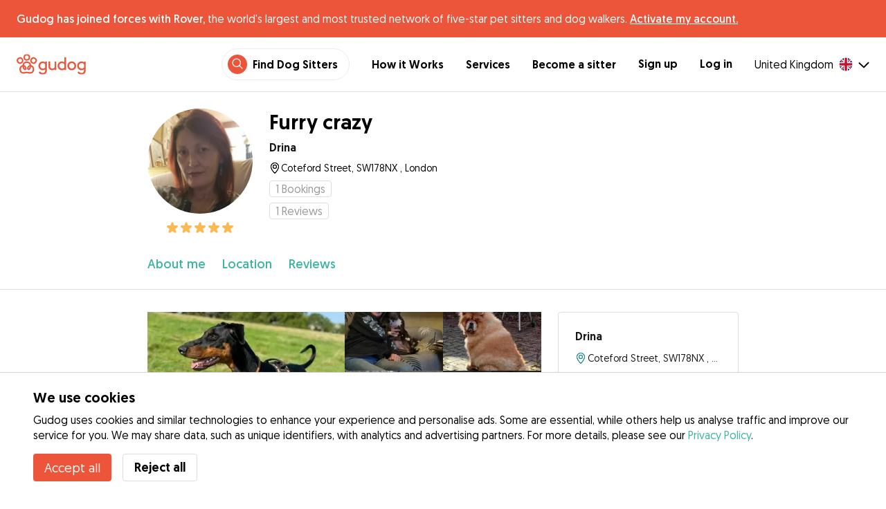

--- FILE ---
content_type: text/html; charset=utf-8
request_url: https://gudog.co.uk/dog-sitters/703270-furry-crazy
body_size: 40280
content:
<!DOCTYPE html><html lang="en"><head><title>Drina  - Experienced Dog Sitter Service in London from £10 - Gudog</title><meta name="author" content="Gudog"/><meta name="description" content="Meet Drina , your go-to dog sitter in London! Top-notch pet care services from just £10. Book now to give your furry friend the care they deserve."/><meta content="width=device-width, initial-scale=1, maximum-scale=1, user-scalable=no" name="viewport"/><meta charSet="utf-8"/><meta name="twitter:card" content="summary_large_image"/><meta name="twitter:site" content="@Gudog"/><meta name="twitter:creator" content="@Gudog"/><meta name="twitter:title" content="About Gudog"/><meta name="twitter:description" content="Gudog is a platform that brings together dog owners and trustworthy dog sitters. We offer home Dog Boarding, Dog Walking and Dog Day Care."/><meta name="twitter:image:src" content="https://gudog.s3.amazonaws.com/user/image/528307/slider__1645493027.jpeg"/><meta property="og:type" content="website"/><meta property="og:site_name" content="Gudog"/><meta property="og:locale" content="en_GB"/><meta property="fb:app_id" content="222056517915512"/><meta property="fb:admins" content="100000094355899"/><meta property="og:title" content="About Gudog"/><meta property="og:description" content="Gudog is a platform that brings together dog owners and trustworthy dog sitters. We offer home Dog Boarding, Dog Walking and Dog Day Care."/><meta property="og:image" content="https://gudog.s3.amazonaws.com/user/image/528307/slider__1645493027.jpeg"/><meta property="og:url" content="https://gudog.co.uk/dog-sitters/703270-furry-crazy"/><meta property="al:ios:app_store_id" content="964470204"/><meta property="al:ios:app_name" content="Gudog"/><meta property="al:android:package" content="com.gudog.app"/><meta property="al:android:app_name" content="Gudog"/><meta property="al:ios:url" content="gudog://caregiverprofile/703270"/><meta property="al:android:url" content="gudog://caregiverprofile/703270"/><link rel="canonical" href="https://gudog.co.uk/dog-sitters/703270-furry-crazy"/><link rel="preload" as="image" imageSrcSet="/_next/image?url=https%3A%2F%2Fgudog.s3.amazonaws.com%2Fuser%2Favatar%2F703270%2Fprofile_703270_1645370878.jpeg&amp;w=576&amp;q=75 576w, /_next/image?url=https%3A%2F%2Fgudog.s3.amazonaws.com%2Fuser%2Favatar%2F703270%2Fprofile_703270_1645370878.jpeg&amp;w=768&amp;q=75 768w, /_next/image?url=https%3A%2F%2Fgudog.s3.amazonaws.com%2Fuser%2Favatar%2F703270%2Fprofile_703270_1645370878.jpeg&amp;w=992&amp;q=75 992w, /_next/image?url=https%3A%2F%2Fgudog.s3.amazonaws.com%2Fuser%2Favatar%2F703270%2Fprofile_703270_1645370878.jpeg&amp;w=1200&amp;q=75 1200w, /_next/image?url=https%3A%2F%2Fgudog.s3.amazonaws.com%2Fuser%2Favatar%2F703270%2Fprofile_703270_1645370878.jpeg&amp;w=2400&amp;q=75 2400w" imageSizes="100vw" fetchpriority="high"/><link rel="preload" as="image" imageSrcSet="/_next/image?url=https%3A%2F%2Fgudog.s3.amazonaws.com%2Fuser%2Fimage%2F528307%2Fslider__1645493027.jpeg&amp;w=576&amp;q=75 576w, /_next/image?url=https%3A%2F%2Fgudog.s3.amazonaws.com%2Fuser%2Fimage%2F528307%2Fslider__1645493027.jpeg&amp;w=768&amp;q=75 768w, /_next/image?url=https%3A%2F%2Fgudog.s3.amazonaws.com%2Fuser%2Fimage%2F528307%2Fslider__1645493027.jpeg&amp;w=992&amp;q=75 992w, /_next/image?url=https%3A%2F%2Fgudog.s3.amazonaws.com%2Fuser%2Fimage%2F528307%2Fslider__1645493027.jpeg&amp;w=1200&amp;q=75 1200w, /_next/image?url=https%3A%2F%2Fgudog.s3.amazonaws.com%2Fuser%2Fimage%2F528307%2Fslider__1645493027.jpeg&amp;w=2400&amp;q=75 2400w" imageSizes="100vw" fetchpriority="high"/><link rel="preload" as="image" imageSrcSet="/_next/image?url=https%3A%2F%2Fgudog.s3.amazonaws.com%2Fuser%2Fimage%2F528308%2Fslider__1645493029.jpeg&amp;w=576&amp;q=75 576w, /_next/image?url=https%3A%2F%2Fgudog.s3.amazonaws.com%2Fuser%2Fimage%2F528308%2Fslider__1645493029.jpeg&amp;w=768&amp;q=75 768w, /_next/image?url=https%3A%2F%2Fgudog.s3.amazonaws.com%2Fuser%2Fimage%2F528308%2Fslider__1645493029.jpeg&amp;w=992&amp;q=75 992w, /_next/image?url=https%3A%2F%2Fgudog.s3.amazonaws.com%2Fuser%2Fimage%2F528308%2Fslider__1645493029.jpeg&amp;w=1200&amp;q=75 1200w, /_next/image?url=https%3A%2F%2Fgudog.s3.amazonaws.com%2Fuser%2Fimage%2F528308%2Fslider__1645493029.jpeg&amp;w=2400&amp;q=75 2400w" imageSizes="100vw" fetchpriority="high"/><link rel="preload" as="image" imageSrcSet="/_next/image?url=https%3A%2F%2Fgudog.s3.amazonaws.com%2Fuser%2Fimage%2F528309%2Fslider__1645493031.jpeg&amp;w=576&amp;q=75 576w, /_next/image?url=https%3A%2F%2Fgudog.s3.amazonaws.com%2Fuser%2Fimage%2F528309%2Fslider__1645493031.jpeg&amp;w=768&amp;q=75 768w, /_next/image?url=https%3A%2F%2Fgudog.s3.amazonaws.com%2Fuser%2Fimage%2F528309%2Fslider__1645493031.jpeg&amp;w=992&amp;q=75 992w, /_next/image?url=https%3A%2F%2Fgudog.s3.amazonaws.com%2Fuser%2Fimage%2F528309%2Fslider__1645493031.jpeg&amp;w=1200&amp;q=75 1200w, /_next/image?url=https%3A%2F%2Fgudog.s3.amazonaws.com%2Fuser%2Fimage%2F528309%2Fslider__1645493031.jpeg&amp;w=2400&amp;q=75 2400w" imageSizes="100vw" fetchpriority="high"/><link rel="preload" as="image" imageSrcSet="/_next/image?url=https%3A%2F%2Fgudog.s3.amazonaws.com%2Fuser%2Fimage%2F528310%2Fslider__1645493032.jpeg&amp;w=576&amp;q=75 576w, /_next/image?url=https%3A%2F%2Fgudog.s3.amazonaws.com%2Fuser%2Fimage%2F528310%2Fslider__1645493032.jpeg&amp;w=768&amp;q=75 768w, /_next/image?url=https%3A%2F%2Fgudog.s3.amazonaws.com%2Fuser%2Fimage%2F528310%2Fslider__1645493032.jpeg&amp;w=992&amp;q=75 992w, /_next/image?url=https%3A%2F%2Fgudog.s3.amazonaws.com%2Fuser%2Fimage%2F528310%2Fslider__1645493032.jpeg&amp;w=1200&amp;q=75 1200w, /_next/image?url=https%3A%2F%2Fgudog.s3.amazonaws.com%2Fuser%2Fimage%2F528310%2Fslider__1645493032.jpeg&amp;w=2400&amp;q=75 2400w" imageSizes="100vw" fetchpriority="high"/><link rel="preload" as="image" imageSrcSet="/_next/image?url=https%3A%2F%2Fgudog.s3.amazonaws.com%2Fuser%2Fimage%2F528311%2Fslider__1645493035.jpeg&amp;w=576&amp;q=75 576w, /_next/image?url=https%3A%2F%2Fgudog.s3.amazonaws.com%2Fuser%2Fimage%2F528311%2Fslider__1645493035.jpeg&amp;w=768&amp;q=75 768w, /_next/image?url=https%3A%2F%2Fgudog.s3.amazonaws.com%2Fuser%2Fimage%2F528311%2Fslider__1645493035.jpeg&amp;w=992&amp;q=75 992w, /_next/image?url=https%3A%2F%2Fgudog.s3.amazonaws.com%2Fuser%2Fimage%2F528311%2Fslider__1645493035.jpeg&amp;w=1200&amp;q=75 1200w, /_next/image?url=https%3A%2F%2Fgudog.s3.amazonaws.com%2Fuser%2Fimage%2F528311%2Fslider__1645493035.jpeg&amp;w=2400&amp;q=75 2400w" imageSizes="100vw" fetchpriority="high"/><meta name="next-head-count" content="33"/><link rel="icon" href="/images/favicon.ico"/><style>
            * {
              box-sizing: border-box;
              font-family: Geomanist, sans-serif;
            }
            body {
              font-size: 16px;
              line-height: 1.43;
              margin: 0;

            }
          </style><link rel="stylesheet" href="/fonts/Geomanist.css"/><link rel="preload" href="/fonts/Geomanist-Book.woff2" as="font" crossorigin=""/><link rel="preload" href="/fonts/Geomanist-Medium.woff2" as="font" crossorigin=""/><link rel="preload" href="/fonts/Geomanist-Regular.woff2" as="font" crossorigin=""/><link rel="preload" href="/_next/static/css/8bf3eb0b09d0e017.css" as="style"/><link rel="stylesheet" href="/_next/static/css/8bf3eb0b09d0e017.css" data-n-g=""/><noscript data-n-css=""></noscript><script defer="" nomodule="" src="/_next/static/chunks/polyfills-78c92fac7aa8fdd8.js"></script><script src="/_next/static/chunks/webpack-20212e249b4f3ea1.js" defer=""></script><script src="/_next/static/chunks/framework-1412f0e7c1d3a7c6.js" defer=""></script><script src="/_next/static/chunks/main-2abe37e3ee6be6bd.js" defer=""></script><script src="/_next/static/chunks/pages/_app-82cc06f319952222.js" defer=""></script><script src="/_next/static/chunks/74034-8c3495467bb72495.js" defer=""></script><script src="/_next/static/chunks/39606-4e04399d54c67950.js" defer=""></script><script src="/_next/static/chunks/19887-ccadf9817107dbb4.js" defer=""></script><script src="/_next/static/chunks/59489-a883ad949e24a375.js" defer=""></script><script src="/_next/static/chunks/48294-5524c01473bea925.js" defer=""></script><script src="/_next/static/chunks/60184-dd2bf824345c456a.js" defer=""></script><script src="/_next/static/chunks/16035-177a1d8255c11d28.js" defer=""></script><script src="/_next/static/chunks/51565-76d7e670e159c1c7.js" defer=""></script><script src="/_next/static/chunks/61849-f42c4371a57447ef.js" defer=""></script><script src="/_next/static/chunks/9629-1eb07bad1ae2e119.js" defer=""></script><script src="/_next/static/chunks/85784-93a57b7824f454ba.js" defer=""></script><script src="/_next/static/chunks/87799-f92819ebe9cbad50.js" defer=""></script><script src="/_next/static/chunks/16141-d6489bf8b639c8bd.js" defer=""></script><script src="/_next/static/chunks/66373-3e89f08c2e4ecc9d.js" defer=""></script><script src="/_next/static/chunks/10523-97a95bc8ad464c0a.js" defer=""></script><script src="/_next/static/chunks/32830-5efefe22a79ff05b.js" defer=""></script><script src="/_next/static/chunks/38609-6f575f6040af3f71.js" defer=""></script><script src="/_next/static/chunks/95372-41e48b8947a116ae.js" defer=""></script><script src="/_next/static/chunks/41467-84a714f515e2e7d3.js" defer=""></script><script src="/_next/static/chunks/68527-a633711c44fe877f.js" defer=""></script><script src="/_next/static/chunks/6455-53c77c1f1a7e9c6b.js" defer=""></script><script src="/_next/static/chunks/pages/sitterprofile-158b79b825be26a1.js" defer=""></script><script src="/_next/static/ewILhn9CSLCBq4_23-I5N/_buildManifest.js" defer=""></script><script src="/_next/static/ewILhn9CSLCBq4_23-I5N/_ssgManifest.js" defer=""></script><style data-styled="" data-styled-version="5.3.0">.cTufNn{box-sizing:border-box;margin:0;min-width:0;-webkit-flex-wrap:wrap;-ms-flex-wrap:wrap;flex-wrap:wrap;}/*!sc*/
.bpjXNr{box-sizing:border-box;margin:0;min-width:0;}/*!sc*/
.bpjXNr svg{z-index:6;position:fixed;top:0;left:0;right:0;pointer-events:none;height:3px;}/*!sc*/
.bpjXNr svg path{stroke:#ED553B;}/*!sc*/
.hFlGVD{box-sizing:border-box;margin:0;min-width:0;z-index:auto;position:relative;top:auto;background:white;width:100%;}/*!sc*/
@media screen and (min-width:576px){.hFlGVD{z-index:5;position:-webkit-sticky;position:sticky;top:0;}}/*!sc*/
.hFlGVD.transparent{z-index:5;background:transparent;top:0;position:absolute;}/*!sc*/
.hFlGVD.transparent button svg{color:#ffffff;}/*!sc*/
.hFlGVD.transparent ul:not(.mobile) li{color:#ffffff;}/*!sc*/
@media screen and (min-width:576px){.hFlGVD.transparent{position:absolute;}}/*!sc*/
.hFlGVD.transparent header{border-bottom:0;}/*!sc*/
.gksRbr{box-sizing:border-box;margin:0;min-width:0;padding-top:16px;padding-bottom:16px;padding-left:16px;padding-right:16px;background-color:#ED553B;-webkit-align-items:center;-webkit-box-align:center;-ms-flex-align:center;align-items:center;}/*!sc*/
@media screen and (min-width:576px){.gksRbr{padding-left:24px;padding-right:24px;}}/*!sc*/
.fjGIUX{box-sizing:border-box;margin:0;min-width:0;color:white;}/*!sc*/
.XXkEM{box-sizing:border-box;margin:0;min-width:0;font-weight:300;}/*!sc*/
.dxKoKZ{box-sizing:border-box;margin:0;min-width:0;-webkit-flex-wrap:nowrap;-ms-flex-wrap:nowrap;flex-wrap:nowrap;-webkit-align-items:center;-webkit-box-align:center;-ms-flex-align:center;align-items:center;-webkit-box-pack:justify;-webkit-justify-content:space-between;-ms-flex-pack:justify;justify-content:space-between;border-bottom:1px solid #DDDDDD;padding-left:8px;padding-right:8px;padding-top:16px;padding-bottom:16px;}/*!sc*/
@media screen and (min-width:576px){.dxKoKZ{padding-left:24px;padding-right:24px;}}/*!sc*/
.cxPHIk{box-sizing:border-box;margin:0;min-width:0;cursor:pointer;}/*!sc*/
.cOtmZZ{box-sizing:border-box;margin:0;min-width:0;width:80px;height:24px;}/*!sc*/
@media screen and (min-width:576px){.cOtmZZ{width:100px;height:32px;}}/*!sc*/
.fzUdiI{box-sizing:border-box;margin:0;min-width:0;}/*!sc*/
.iOBUAK{box-sizing:border-box;margin:0;min-width:0;-webkit-align-items:center;-webkit-box-align:center;-ms-flex-align:center;align-items:center;margin-left:auto;list-style:none;text-align:right;display:none !important;}/*!sc*/
@media screen and (min-width:576px){.iOBUAK{display:none !important;}}/*!sc*/
@media screen and (min-width:768px){.iOBUAK{display:-webkit-box !important;display:-webkit-flex !important;display:-ms-flexbox !important;display:flex !important;}}/*!sc*/
.iOBUAK.mobile{position:fixed;top:0;bottom:0;left:0;width:100%;margin:0;padding-top:8px;padding-bottom:8px;padding-left:16px;padding-right:16px;background-color:#ffffff;z-index:9999;display:none;}/*!sc*/
.iOBUAK.mobile li{display:block;padding-top:8px;padding-bottom:8px;}/*!sc*/
.dkhvvp{box-sizing:border-box;margin:0;min-width:0;-webkit-box-pack:end;-webkit-justify-content:flex-end;-ms-flex-pack:end;justify-content:flex-end;margin-bottom:4px;}/*!sc*/
@media screen and (min-width:576px){.dkhvvp{margin-bottom:0;}}/*!sc*/
.koHdog{box-sizing:border-box;margin:0;min-width:0;width:-webkit-fit-content;width:-moz-fit-content;width:fit-content;-webkit-align-items:center;-webkit-box-align:center;-ms-flex-align:center;align-items:center;-webkit-box-pack:end;-webkit-justify-content:flex-end;-ms-flex-pack:end;justify-content:flex-end;background-color:white;padding-top:8px;padding-bottom:8px;padding-left:8px;padding-right:8px;border-radius:100px;border:1px solid;border-color:#EBEBEB;}/*!sc*/
.hYsdna{box-sizing:border-box;margin:0;min-width:0;background-color:#ED553B;-webkit-box-pack:center;-webkit-justify-content:center;-ms-flex-pack:center;justify-content:center;-webkit-align-items:center;-webkit-box-align:center;-ms-flex-align:center;align-items:center;width:28px;height:28px;border-radius:16px;padding-bottom:2px;}/*!sc*/
.cHRebJ{box-sizing:border-box;margin:0;min-width:0;color:#010101;margin-left:8px;margin-right:8px;}/*!sc*/
.iXerLK{box-sizing:border-box;margin:0;min-width:0;font-size:16px;font-weight:700;display:inline-block;color:inherit;-webkit-text-decoration:none;text-decoration:none;}/*!sc*/
.iXerLK:hover,.iXerLK:focus,.iXerLK .active{color:#ED553B;}/*!sc*/
.fxTbeq{box-sizing:border-box;margin:0;min-width:0;display:block;padding-left:32px;}/*!sc*/
@media screen and (min-width:576px){.fxTbeq{display:none;}}/*!sc*/
@media screen and (min-width:768px){.fxTbeq{display:none;}}/*!sc*/
@media screen and (min-width:992px){.fxTbeq{display:none;}}/*!sc*/
@media screen and (min-width:1200px){.fxTbeq{display:block;}}/*!sc*/
.YWuDd{box-sizing:border-box;margin:0;min-width:0;display:inline;font-weight:700;padding-left:32px;}/*!sc*/
.iXthVs{box-sizing:border-box;margin:0;min-width:0;cursor:pointer;-webkit-align-items:center;-webkit-box-align:center;-ms-flex-align:center;align-items:center;}/*!sc*/
.gZrLcJ{box-sizing:border-box;margin:0;min-width:0;font-weight:400;margin-right:8px;}/*!sc*/
.igcShH{box-sizing:border-box;margin:0;min-width:0;margin-left:8px;padding-top:8px;}/*!sc*/
.eaBKgw{box-sizing:border-box;margin:0;min-width:0;display:block;}/*!sc*/
@media screen and (min-width:576px){.eaBKgw{display:block;}}/*!sc*/
@media screen and (min-width:768px){.eaBKgw{display:none;}}/*!sc*/
.jTItfe{box-sizing:border-box;margin:0;min-width:0;margin-left:auto;-webkit-align-items:center;-webkit-box-align:center;-ms-flex-align:center;align-items:center;}/*!sc*/
.jBjYIU{box-sizing:border-box;margin:0;min-width:0;color:#ffffff;padding-left:16px;padding-right:16px;}/*!sc*/
.dyQdBH{box-sizing:border-box;margin:0;min-width:0;margin-top:3px;font-size:12px;text-align:right;cursor:pointer;padding:0;background:none;border:none;margin-right:8px;}/*!sc*/
.eZkqhv{box-sizing:border-box;margin:0;min-width:0;width:100%;}/*!sc*/
.iPughU{box-sizing:border-box;margin:0;min-width:0;margin-left:auto;margin-right:auto;width:100%;}/*!sc*/
.kKcdII{box-sizing:border-box;margin:0;min-width:0;padding-left:16px;padding-right:16px;z-index:2;-webkit-box-pack:start;-webkit-justify-content:flex-start;-ms-flex-pack:start;justify-content:flex-start;-webkit-flex-wrap:wrap;-ms-flex-wrap:wrap;flex-wrap:wrap;margin-left:auto;margin-right:auto;font-size:18px;background-color:#ffffff;}/*!sc*/
@media screen and (min-width:576px){.kKcdII{padding-left:16px;padding-right:16px;}}/*!sc*/
@media screen and (min-width:768px){.kKcdII{padding-left:32px;padding-right:32px;}}/*!sc*/
@media screen and (min-width:992px){.kKcdII{padding-left:16.66666vw;padding-right:16.66666vw;}}/*!sc*/
@media screen and (min-width:576px){.kKcdII{-webkit-flex-wrap:wrap;-ms-flex-wrap:wrap;flex-wrap:wrap;}}/*!sc*/
@media screen and (min-width:768px){.kKcdII{-webkit-flex-wrap:nowrap;-ms-flex-wrap:nowrap;flex-wrap:nowrap;}}/*!sc*/
.kLYTMD{box-sizing:border-box;margin:0;min-width:0;padding-top:0;padding-bottom:0;}/*!sc*/
@media screen and (min-width:576px){.kLYTMD{padding-top:0;}}/*!sc*/
@media screen and (min-width:768px){.kLYTMD{padding-top:24px;}}/*!sc*/
.icZBDS{box-sizing:border-box;margin:0;min-width:0;-webkit-flex-direction:column;-ms-flex-direction:column;flex-direction:column;-webkit-box-pack:center;-webkit-justify-content:center;-ms-flex-pack:center;justify-content:center;-webkit-align-self:flex-start;-ms-flex-item-align:start;align-self:flex-start;width:80px;}/*!sc*/
@media screen and (min-width:576px){.icZBDS{width:152px;}}/*!sc*/
.dnRwNE{box-sizing:border-box;margin:0;min-width:0;position:relative;width:80px;height:80px;}/*!sc*/
.dnRwNE .image{border-radius:50%;}/*!sc*/
@media screen and (min-width:576px){.dnRwNE{width:152px;height:152px;}}/*!sc*/
.ihSjMW{box-sizing:border-box;margin:0;min-width:0;padding-top:4px;}/*!sc*/
.borxwZ{box-sizing:border-box;margin:0;min-width:0;text-align:center;-webkit-box-pack:center;-webkit-justify-content:center;-ms-flex-pack:center;justify-content:center;padding-top:8px;padding-bottom:8px;}/*!sc*/
.borxwZ svg{font-size:16px;margin-right:2px !important;margin-left:2px !important;}/*!sc*/
.borxwZ svg:first-of-type{margin-right:2px !important;margin-left:0px !important;}/*!sc*/
.borxwZ svg:last-of-type{margin-right:0px !important;margin-left:2px !important;}/*!sc*/
.kfyeYB{box-sizing:border-box;margin:0;min-width:0;padding-top:0;padding-bottom:0;padding-left:16px;-webkit-flex:1;-ms-flex:1;flex:1;}/*!sc*/
@media screen and (min-width:576px){.kfyeYB{padding-top:0;padding-left:24px;}}/*!sc*/
@media screen and (min-width:768px){.kfyeYB{padding-top:24px;}}/*!sc*/
.bKPnrf{box-sizing:border-box;margin:0;min-width:0;font-weight:700;font-size:30px;line-height:1.3125;display:none;font-weight:700;margin-bottom:8px;}/*!sc*/
@media screen and (min-width:576px){.bKPnrf{display:block;}}/*!sc*/
.jEWRcB{box-sizing:border-box;margin:0;min-width:0;-webkit-align-items:center;-webkit-box-align:center;-ms-flex-align:center;align-items:center;margin-bottom:8px;}/*!sc*/
.enqOka{box-sizing:border-box;margin:0;min-width:0;font-size:20px;font-family:inherit;font-weight:700;line-height:1.25;color:#181818;font-size:16px;font-weight:700;}/*!sc*/
.jvWtA{box-sizing:border-box;margin:0;min-width:0;overflow:hidden;margin-top:8px;line-height:1.5;-webkit-align-items:center;-webkit-box-align:center;-ms-flex-align:center;align-items:center;font-size:16px;}/*!sc*/
.jvWtA > svg{-webkit-flex-shrink:0;-ms-flex-negative:0;flex-shrink:0;}/*!sc*/
.gueshm{box-sizing:border-box;margin:0;min-width:0;text-overflow:ellipsis;white-space:nowrap;overflow:hidden;margin-left:.25px;font-size:14px;}/*!sc*/
.EcxZp{box-sizing:border-box;margin:0;min-width:0;margin-top:8px;}/*!sc*/
.licdWg{box-sizing:border-box;margin:0;min-width:0;display:inline-block;text-overflow:ellipsis;white-space:nowrap;overflow:hidden;color:#9A9A9A;font-size:14px;border:1px solid #DDDDDD;border-radius:4px;height:24px;padding-left:8px;padding-right:8px;margin-right:8px;font-size:16px;}/*!sc*/
.licdWg svg{margin-top:auto !important;margin-bottom:auto !important;margin-right:8px !important;}/*!sc*/
.lhlHrW{box-sizing:border-box;margin:0;min-width:0;-webkit-align-items:center;-webkit-box-align:center;-ms-flex-align:center;align-items:center;-webkit-box-pack:center;-webkit-justify-content:center;-ms-flex-pack:center;justify-content:center;height:100%;}/*!sc*/
.ehdmCq{box-sizing:border-box;margin:0;min-width:0;white-space:nowrap;overflow:hidden;text-overflow:ellipsis;-webkit-flex:1;-ms-flex:1;flex:1;}/*!sc*/
.fBohQZ{box-sizing:border-box;margin:0;min-width:0;padding-left:16px;padding-right:16px;background-color:#ffffff;position:-webkit-sticky;position:sticky;top:0;z-index:2;border-bottom:1px solid #DDDDDD;}/*!sc*/
@media screen and (min-width:576px){.fBohQZ{padding-left:16px;padding-right:16px;}}/*!sc*/
@media screen and (min-width:768px){.fBohQZ{padding-left:32px;padding-right:32px;}}/*!sc*/
@media screen and (min-width:992px){.fBohQZ{padding-left:16.66666vw;padding-right:16.66666vw;}}/*!sc*/
@media screen and (min-width:576px){.fBohQZ{top:65px;}}/*!sc*/
.eMvzhI{box-sizing:border-box;margin:0;min-width:0;margin-left:auto;margin-right:auto;overflow-x:scroll;width:100%;}/*!sc*/
@media screen and (min-width:576px){.eMvzhI{overflow-x:hidden;}}/*!sc*/
.ebhJSQ{box-sizing:border-box;margin:0;min-width:0;position:relative;-webkit-box-pack:start;-webkit-justify-content:flex-start;-ms-flex-pack:start;justify-content:flex-start;-webkit-align-items:baseline;-webkit-box-align:baseline;-ms-flex-align:baseline;align-items:baseline;}/*!sc*/
.ebhJSQ:after{display:block;content:"";position:absolute;top:0;bottom:0;right:0;pointer-events:none;background-image:linear-gradient(to right,rgba(255,255,255,0),rgba(255,255,255,0.9) 90%);width:48px;}/*!sc*/
@media screen and (min-width:576px){.ebhJSQ:after{display:none;}}/*!sc*/
.cqTHxz{box-sizing:border-box;margin:0;min-width:0;-webkit-flex:1;-ms-flex:1;flex:1;}/*!sc*/
.fZVxkk{box-sizing:border-box;margin:0;min-width:0;overflow-x:auto;-webkit-flex-wrap:no-wrap;-ms-flex-wrap:no-wrap;flex-wrap:no-wrap;padding-top:24px;padding-bottom:24px;}/*!sc*/
.fZVxkk >*{-webkit-flex:0 0 auto;-ms-flex:0 0 auto;flex:0 0 auto;color:#3CB4A0;font-weight:300;font-size:18px;cursor:pointer;}/*!sc*/
.fHtjJj{box-sizing:border-box;margin:0;min-width:0;margin-right:24px;}/*!sc*/
.fHtjJj:last-of-type{padding-right:16px;}/*!sc*/
@media screen and (min-width:576px){.fHtjJj:last-of-type{padding-right:0;}}/*!sc*/
.jlgjlc{box-sizing:border-box;margin:0;min-width:0;text-align:right;}/*!sc*/
.jlgjlc > *{margin-left:16px;cursor:pointer;}/*!sc*/
@media screen and (min-width:576px){.jlgjlc > *{margin-left:24px;}}/*!sc*/
.hTXyZS{box-sizing:border-box;margin:0;min-width:0;padding-left:16px;padding-right:16px;width:100%;margin-top:0;margin-left:auto;margin-right:auto;}/*!sc*/
@media screen and (min-width:576px){.hTXyZS{padding-left:16px;padding-right:16px;}}/*!sc*/
@media screen and (min-width:768px){.hTXyZS{padding-left:32px;padding-right:32px;}}/*!sc*/
@media screen and (min-width:992px){.hTXyZS{padding-left:16.66666vw;padding-right:16.66666vw;}}/*!sc*/
@media screen and (min-width:576px){.hTXyZS{margin-top:32px;}}/*!sc*/
.heLqKE{box-sizing:border-box;margin:0;min-width:0;width:100%;}/*!sc*/
@media screen and (min-width:576px){.heLqKE{width:66.66666666666666%;}}/*!sc*/
.gPhTkT{box-sizing:border-box;margin:0;min-width:0;margin-left:-16px;margin-right:-16px;position:relative;overflow:hidden;height:calc(61.33vw + 21.333333333333336vw);}/*!sc*/
@media screen and (min-width:576px){.gPhTkT{margin-left:-16px;margin-right:-16px;height:auto;}}/*!sc*/
@media screen and (min-width:768px){.gPhTkT{margin-left:0;margin-right:0;}}/*!sc*/
.iuYLNT{box-sizing:border-box;margin:0;min-width:0;float:left;position:relative;padding-top:21.333333333333336%;cursor:pointer;width:33.333333333333336%;}/*!sc*/
@media screen and (min-width:576px){.iuYLNT{padding-top:14.925373134328359%;width:25%;}}/*!sc*/
.iuYLNT:first-of-type{padding-top:61.33vw;width:100%;}/*!sc*/
@media screen and (min-width:576px){.iuYLNT:first-of-type{padding-top:29.850746268656717%;width:50%;}}/*!sc*/
.jeyqQa{box-sizing:border-box;margin:0;min-width:0;position:absolute;bottom:0;right:0;padding-top:21.333333333333336%;background-color:rgba(0,0,0,0.8);cursor:pointer;width:0;}/*!sc*/
@media screen and (min-width:576px){.jeyqQa{padding-top:14.925373134328359%;width:25%;}}/*!sc*/
.gRuIIY{box-sizing:border-box;margin:0;min-width:0;position:absolute;bottom:8px;left:0;right:0;}/*!sc*/
@media screen and (min-width:576px){.gRuIIY{bottom:16px;}}/*!sc*/
.iVofEh{box-sizing:border-box;margin:0;min-width:0;font-size:16px;color:#ffffff;text-align:center;}/*!sc*/
.gmhVMs{box-sizing:border-box;margin:0;min-width:0;color:#3CB4A0;font-size:18px;font-weight:300;text-align:center;}/*!sc*/
.gGVRjt{box-sizing:border-box;margin:0;min-width:0;position:absolute;bottom:0;right:0;padding-top:21.333333333333336%;background-color:rgba(0,0,0,0.8);cursor:pointer;width:33.333333333333336%;}/*!sc*/
@media screen and (min-width:576px){.gGVRjt{padding-top:14.925373134328359%;width:0;}}/*!sc*/
.kNZurz{box-sizing:border-box;margin:0;min-width:0;padding-top:32px;}/*!sc*/
.jEZPqA{box-sizing:border-box;margin:0;min-width:0;padding-top:24px;}/*!sc*/
.BySJC{box-sizing:border-box;margin:0;min-width:0;list-style:none;display:block;font-size:14px;color:#DDDDDD;padding-left:0;overflow:hidden;white-space:nowrap;text-overflow:ellipsis;}/*!sc*/
.iKJjZM{box-sizing:border-box;margin:0;min-width:0;display:inline-block;color:#181818;}/*!sc*/
.fHKbwE{box-sizing:border-box;margin:0;min-width:0;color:lightgray;padding-left:8px;padding-right:8px;}/*!sc*/
.cBBnpd{box-sizing:border-box;margin:0;min-width:0;color:#DDDDDD;display:inline;}/*!sc*/
.hEAqWl{box-sizing:border-box;margin:0;min-width:0;padding-top:16px;}/*!sc*/
.lkFaWa{box-sizing:border-box;margin:0;min-width:0;font-size:20px;font-family:inherit;font-weight:700;line-height:1.25;font-weight:700;font-size:30px;line-height:1.3125;line-height:1.25;font-size:24px;font-weight:300;}/*!sc*/
.dhcLjl{box-sizing:border-box;margin:0;min-width:0;white-space:pre-line;margin-top:16px;}/*!sc*/
.eLXzOP{box-sizing:border-box;margin:0;min-width:0;font-size:20px;font-family:inherit;font-weight:700;line-height:1.25;font-weight:300;font-size:24px;line-height:1.3333333333333333;margin-top:32px;font-size:16px;font-weight:700;margin-bottom:8px;}/*!sc*/
.hdSkti{box-sizing:border-box;margin:0;min-width:0;margin-top:16px;}/*!sc*/
.fIOzdc{box-sizing:border-box;margin:0;min-width:0;max-width:100%;height:auto;width:48px;height:48px;border-radius:99999px;height:auto;margin-left:auto;margin-right:auto;display:inherit;width:48px;}/*!sc*/
.gQubUN{box-sizing:border-box;margin:0;min-width:0;-webkit-flex-wrap:wrap;-ms-flex-wrap:wrap;flex-wrap:wrap;margin-left:16px;}/*!sc*/
.igvuiu{box-sizing:border-box;margin:0;min-width:0;margin-left:16px;}/*!sc*/
.jObQZn{box-sizing:border-box;margin:0;min-width:0;margin-left:4px;margin-right:4px;}/*!sc*/
.ftuKvf{box-sizing:border-box;margin:0;min-width:0;font-size:20px;font-family:inherit;font-weight:700;line-height:1.25;font-weight:300;font-size:24px;line-height:1.3333333333333333;font-size:16px;font-weight:700;margin-bottom:8px;}/*!sc*/
.eRnCYo{box-sizing:border-box;margin:0;min-width:0;font-size:20px;font-family:inherit;font-weight:700;line-height:1.25;font-weight:300;font-size:24px;line-height:1.3333333333333333;font-size:16px;font-weight:700;margin-bottom:16px;}/*!sc*/
.cuJpqs{box-sizing:border-box;margin:0;min-width:0;font-size:20px;font-family:inherit;font-weight:700;line-height:1.25;font-weight:700;font-size:30px;line-height:1.3125;margin-top:32px;margin-bottom:24px;font-size:24px;font-weight:700;}/*!sc*/
.bLDvaH{box-sizing:border-box;margin:0;min-width:0;margin-left:-16px;margin-right:-16px;}/*!sc*/
@media screen and (min-width:576px){.bLDvaH{margin-left:0;margin-right:0;}}/*!sc*/
.cYOUgJ{box-sizing:border-box;margin:0;min-width:0;width:100%;padding-top:70%;position:relative;}/*!sc*/
.cYOUgJ > *{position:absolute;top:0;right:0;bottom:0;left:0;}/*!sc*/
.jdMLZs{box-sizing:border-box;margin:0;min-width:0;border-bottom:1px solid #DDDDDD;padding-top:24px;padding-bottom:24px;}/*!sc*/
.eLpWdg{box-sizing:border-box;margin:0;min-width:0;-webkit-align-content:baseline;-ms-flex-line-pack:baseline;align-content:baseline;padding-left:16px;padding-right:16px;}/*!sc*/
@media screen and (min-width:576px){.eLpWdg{padding-left:0;padding-right:0;}}/*!sc*/
.dQjnpz{box-sizing:border-box;margin:0;min-width:0;width:50%;}/*!sc*/
.daizwD{box-sizing:border-box;margin:0;min-width:0;font-size:20px;font-family:inherit;font-weight:700;line-height:1.25;font-weight:700;font-size:30px;line-height:1.3125;font-weight:300;font-size:24px;}/*!sc*/
.diJueZ{box-sizing:border-box;margin:0;min-width:0;-webkit-flex-direction:row-reverse;-ms-flex-direction:row-reverse;flex-direction:row-reverse;width:50%;text-align:right;font-size:32px;}/*!sc*/
.cWvxxq{box-sizing:border-box;margin:0;min-width:0;padding-top:8px;padding-bottom:8px;}/*!sc*/
.cWvxxq svg{font-size:16px;margin-right:2px !important;margin-left:2px !important;}/*!sc*/
.cWvxxq svg:first-of-type{margin-right:2px !important;margin-left:0px !important;}/*!sc*/
.cWvxxq svg:last-of-type{margin-right:0px !important;margin-left:2px !important;}/*!sc*/
.iYUTWA{box-sizing:border-box;margin:0;min-width:0;position:relative;margin-bottom:32px;}/*!sc*/
.ksarXt{box-sizing:border-box;margin:0;min-width:0;width:100%;padding-left:16px;padding-right:16px;}/*!sc*/
@media screen and (min-width:576px){.ksarXt{padding-left:16px;padding-right:16px;}}/*!sc*/
@media screen and (min-width:768px){.ksarXt{padding-left:0;padding-right:0;}}/*!sc*/
.dZvRgg{box-sizing:border-box;margin:0;min-width:0;width:25%;}/*!sc*/
@media screen and (min-width:576px){.dZvRgg{width:12.5%;}}/*!sc*/
.guzKdp{box-sizing:border-box;margin:0;min-width:0;width:56px;height:56px;}/*!sc*/
.hXZEFf{box-sizing:border-box;margin:0;min-width:0;width:75%;padding-left:8px;}/*!sc*/
@media screen and (min-width:576px){.hXZEFf{width:87.5%;}}/*!sc*/
.forPFj{box-sizing:border-box;margin:0;min-width:0;font-weight:300;font-size:18px;}/*!sc*/
.eCAOaX{box-sizing:border-box;margin:0;min-width:0;padding-left:0;width:0%;}/*!sc*/
@media screen and (min-width:576px){.eCAOaX{padding-left:24px;width:33.33333333333333%;}}/*!sc*/
.bOFlNh{box-sizing:border-box;margin:0;min-width:0;top:initial;right:0;bottom:0;left:0;position:fixed;z-index:1;}/*!sc*/
@media screen and (min-width:576px){.bOFlNh{top:155px;position:-webkit-sticky;position:sticky;}}/*!sc*/
.croVnN{box-sizing:border-box;margin:0;min-width:0;z-index:1;border:none;border-top:1px solid #DDDDDD;border-radius:0;background-color:#ffffff;padding:16px;}/*!sc*/
@media screen and (min-width:576px){.croVnN{border:1px solid #DDDDDD;border-radius:4px;}}/*!sc*/
@media screen and (min-width:576px){.croVnN{padding:24px;}}/*!sc*/
.iwGQfF{box-sizing:border-box;margin:0;min-width:0;color:#181818;font-size:16px;margin-bottom:8px;font-weight:700;}/*!sc*/
@media screen and (min-width:576px){.iwGQfF{margin-bottom:10px;}}/*!sc*/
.bVbINz{box-sizing:border-box;margin:0;min-width:0;-webkit-align-items:center;-webkit-box-align:center;-ms-flex-align:center;align-items:center;padding-bottom:8px;margin-bottom:8px;}/*!sc*/
.bVbINz > svg{-webkit-flex-shrink:0;-ms-flex-negative:0;flex-shrink:0;}/*!sc*/
.ghjPiL{box-sizing:border-box;margin:0;min-width:0;color:#181818;font-size:14px;white-space:nowrap;overflow:hidden;text-overflow:ellipsis;margin-left:2px;}/*!sc*/
.gAsmwc{box-sizing:border-box;margin:0;min-width:0;-webkit-appearance:none;-moz-appearance:none;appearance:none;display:inline-block;text-align:center;line-height:inherit;-webkit-text-decoration:none;text-decoration:none;font-size:inherit;padding-left:24px;padding-right:24px;padding-top:16px;padding-bottom:16px;color:white;background-color:#ED553B;border:0;border-radius:4px;cursor:pointer;font-weight:700;color:#ffffff;background-color:#ED553B;border-radius:4px;cursor:pointer;font-size:18px;line-height:24px;padding-left:16px;padding-right:16px;padding-top:0;padding-bottom:0;min-height:48px;text-overflow:ellipsis;white-space:nowrap;overflow:hidden;width:100%;}/*!sc*/
.gAsmwc:hover{background-color:#ef6952;}/*!sc*/
.gAsmwc:focus{outline:none;}/*!sc*/
.gAsmwc:disabled{background-color:#f6a698;}/*!sc*/
.ioVEub{box-sizing:border-box;margin:0;min-width:0;color:#9A9A9A;font-size:16px;margin-top:8px;font-weight:400;}/*!sc*/
@media screen and (min-width:576px){.ioVEub{margin-top:10px;}}/*!sc*/
.hmCIdj{box-sizing:border-box;margin:0;min-width:0;padding-left:16px;padding-right:16px;border-top:1px solid #DDDDDD;margin-top:40px;padding-top:40px;padding-bottom:24px;}/*!sc*/
@media screen and (min-width:576px){.hmCIdj{padding-left:16px;padding-right:16px;}}/*!sc*/
@media screen and (min-width:768px){.hmCIdj{padding-left:32px;padding-right:32px;}}/*!sc*/
@media screen and (min-width:992px){.hmCIdj{padding-left:8.33333vw;padding-right:8.33333vw;}}/*!sc*/
.gTLqRA{box-sizing:border-box;margin:0;min-width:0;max-width:750px;}/*!sc*/
.bTbndc{box-sizing:border-box;margin:0;min-width:0;font-size:20px;font-family:inherit;font-weight:700;line-height:1.25;font-family:inherit;line-height:1.25;font-weight:700;font-size:24px;font-weight:300;margin-bottom:32px;}/*!sc*/
.dIyzWW{box-sizing:border-box;margin:0;min-width:0;margin-bottom:16px;}/*!sc*/
.jTkUBf{box-sizing:border-box;margin:0;min-width:0;margin-right:16px;-webkit-flex-shrink:0;-ms-flex-negative:0;flex-shrink:0;}/*!sc*/
.bJqGGA{box-sizing:border-box;margin:0;min-width:0;font-weight:700;}/*!sc*/
.doICvK{box-sizing:border-box;margin:0;min-width:0;padding-left:16px;padding-right:16px;border-top:1px solid #DDDDDD;padding-bottom:40px;}/*!sc*/
@media screen and (min-width:576px){.doICvK{padding-left:16px;padding-right:16px;}}/*!sc*/
@media screen and (min-width:768px){.doICvK{padding-left:32px;padding-right:32px;}}/*!sc*/
@media screen and (min-width:992px){.doICvK{padding-left:8.33333vw;padding-right:8.33333vw;}}/*!sc*/
.oKFNj{box-sizing:border-box;margin:0;min-width:0;-webkit-flex-wrap:wrap;-ms-flex-wrap:wrap;flex-wrap:wrap;padding-top:0;margin-left:auto;margin-right:auto;}/*!sc*/
@media screen and (min-width:576px){.oKFNj{padding-top:0;}}/*!sc*/
@media screen and (min-width:768px){.oKFNj{padding-top:40px;}}/*!sc*/
.beBpCf{box-sizing:border-box;margin:0;min-width:0;margin-top:24px;margin-bottom:24px;width:100%;}/*!sc*/
@media screen and (min-width:576px){.beBpCf{margin-top:0;margin-bottom:0;width:50%;}}/*!sc*/
.eoLbZR{box-sizing:border-box;margin:0;min-width:0;font-size:20px;font-family:inherit;font-weight:700;line-height:1.25;font-weight:700;font-size:30px;line-height:1.3125;font-size:24px;font-weight:300;margin-bottom:16px;}/*!sc*/
.bImXBP{box-sizing:border-box;margin:0;min-width:0;font-size:20px;font-family:inherit;font-weight:700;line-height:1.25;font-weight:300;font-size:24px;line-height:1.3333333333333333;font-size:18px;line-height:1.5;}/*!sc*/
.cWBDZS{box-sizing:border-box;margin:0;min-width:0;font-size:20px;font-family:inherit;font-weight:700;line-height:1.25;font-weight:700;font-size:30px;line-height:1.3125;font-size:24px;font-weight:300;padding-bottom:16px;}/*!sc*/
.kcMjCz{box-sizing:border-box;margin:0;min-width:0;position:fixed;z-index:100;bottom:0;left:0;width:100%;background-color:white;padding-left:48px;padding-right:48px;padding-top:24px;padding-bottom:24px;border-top:1px solid lightgray;}/*!sc*/
.kmtwxI{box-sizing:border-box;margin:0;min-width:0;font-size:20px;font-family:inherit;font-weight:700;line-height:1.25;margin-bottom:8px;}/*!sc*/
.fihsFk{box-sizing:border-box;margin:0;min-width:0;color:#010101;margin-bottom:16px;}/*!sc*/
.fihsFk a:-webkit-any-link{color:#3CB4A0;}/*!sc*/
.bOmVAo{box-sizing:border-box;margin:0;min-width:0;-webkit-appearance:none;-moz-appearance:none;appearance:none;display:inline-block;text-align:center;line-height:inherit;-webkit-text-decoration:none;text-decoration:none;font-size:inherit;padding-left:24px;padding-right:24px;padding-top:16px;padding-bottom:16px;color:white;background-color:#ED553B;border:0;border-radius:4px;cursor:pointer;font-size:18px;line-height:24px;padding-left:16px;padding-right:16px;padding-top:0;padding-bottom:0;min-height:40px;margin-right:16px;}/*!sc*/
.knuXys{box-sizing:border-box;margin:0;min-width:0;-webkit-appearance:none;-moz-appearance:none;appearance:none;display:inline-block;text-align:center;line-height:inherit;-webkit-text-decoration:none;text-decoration:none;font-size:inherit;padding-left:24px;padding-right:24px;padding-top:16px;padding-bottom:16px;color:white;background-color:#ED553B;border:0;border-radius:4px;cursor:pointer;font-weight:700;color:#010101;background-color:transparent;border-radius:4px;border:1px solid #DDDDDD;cursor:pointer;font-size:18px;line-height:24px;padding-left:16px;padding-right:16px;padding-top:0;padding-bottom:0;min-height:40px;}/*!sc*/
.knuXys:hover{border-color:#010101;}/*!sc*/
.knuXys:focus{outline:none;}/*!sc*/
.knuXys:disabled{color:#333;border-color:default;}/*!sc*/
.hnzlvN{box-sizing:border-box;margin:0;min-width:0;padding-left:24px;padding-right:24px;padding-top:40px;padding-bottom:40px;background-color:#EBEBEB;}/*!sc*/
@media screen and (min-width:576px){.hnzlvN{padding-left:24px;padding-right:24px;padding-top:40px;padding-bottom:40px;}}/*!sc*/
@media screen and (min-width:768px){.hnzlvN{padding-left:100px;padding-right:100px;padding-top:64px;padding-bottom:64px;}}/*!sc*/
.jEgUdf{box-sizing:border-box;margin:0;min-width:0;font-size:20px;font-family:inherit;font-weight:700;line-height:1.25;font-weight:700;font-size:30px;line-height:1.3125;padding-bottom:24px;}/*!sc*/
.cRJwOs{box-sizing:border-box;margin:0;min-width:0;width:100%;-webkit-box-pack:justify;-webkit-justify-content:space-between;-ms-flex-pack:justify;justify-content:space-between;-webkit-flex-wrap:wrap;-ms-flex-wrap:wrap;flex-wrap:wrap;}/*!sc*/
.cBxYPc{box-sizing:border-box;margin:0;min-width:0;width:100%;padding-bottom:16px;padding-right:32px;}/*!sc*/
@media screen and (min-width:576px){.cBxYPc{width:50%;}}/*!sc*/
@media screen and (min-width:768px){.cBxYPc{width:50%;}}/*!sc*/
@media screen and (min-width:992px){.cBxYPc{width:50%;}}/*!sc*/
@media screen and (min-width:1200px){.cBxYPc{width:25%;}}/*!sc*/
.hbMjmm{box-sizing:border-box;margin:0;min-width:0;font-size:20px;font-family:inherit;font-weight:700;line-height:1.25;font-weight:300;font-size:24px;line-height:1.3333333333333333;font-size:18px;font-weight:300;padding-bottom:8px;}/*!sc*/
.hNUVcv{box-sizing:border-box;margin:0;min-width:0;color:#3CB4A0;font-size:18px;font-weight:300;}/*!sc*/
.hnVuHl{box-sizing:border-box;margin:0;min-width:0;background-color:#033243;color:#ffffff;position:absolute;top:100%;-webkit-flex-wrap:wrap;-ms-flex-wrap:wrap;flex-wrap:wrap;padding-left:24px;padding-right:24px;padding-top:40px;padding-bottom:40px;width:100%;}/*!sc*/
@media screen and (min-width:576px){.hnVuHl{padding-left:24px;padding-right:24px;padding-top:40px;padding-bottom:40px;}}/*!sc*/
@media screen and (min-width:768px){.hnVuHl{padding-left:100px;padding-right:100px;padding-top:64px;padding-bottom:64px;}}/*!sc*/
.iMtvUg{box-sizing:border-box;margin:0;min-width:0;width:100%;padding-bottom:24px;}/*!sc*/
@media screen and (min-width:576px){.iMtvUg{width:20%;padding-bottom:24px;}}/*!sc*/
@media screen and (min-width:768px){.iMtvUg{width:20%;padding-bottom:0;}}/*!sc*/
.cdsNLY{box-sizing:border-box;margin:0;min-width:0;cursor:pointer;padding-top:8px;padding-bottom:8px;}/*!sc*/
.eOtqwb{box-sizing:border-box;margin:0;min-width:0;cursor:pointer;color:#ffffff;padding-top:8px;padding-bottom:8px;}/*!sc*/
.bcDqvs{box-sizing:border-box;margin:0;min-width:0;padding-top:8px;padding-bottom:8px;}/*!sc*/
.FIBfv{box-sizing:border-box;margin:0;min-width:0;color:#ffffff;padding-top:8px;padding-bottom:8px;}/*!sc*/
.eidIZd{box-sizing:border-box;margin:0;min-width:0;margin-bottom:8px;}/*!sc*/
.hvbHCL{box-sizing:border-box;margin:0;min-width:0;width:100%;padding-top:8px;padding-bottom:8px;}/*!sc*/
.kAxNCP{box-sizing:border-box;margin:0;min-width:0;padding-left:16px;padding-right:16px;}/*!sc*/
.cMeTAg{box-sizing:border-box;margin:0;min-width:0;background-color:#DDDDDD;width:100%;height:1px;margin-top:16px;margin-bottom:16px;}/*!sc*/
.gyEWLe{box-sizing:border-box;margin:0;min-width:0;width:54px;height:16;}/*!sc*/
@media screen and (min-width:576px){.gyEWLe{width:54px;height:16px;}}/*!sc*/
@media screen and (min-width:768px){.gyEWLe{width:54px;height:16px;}}/*!sc*/
.dXA-dau{box-sizing:border-box;margin:0;min-width:0;float:right;width:50%;}/*!sc*/
.kEGcrp{box-sizing:border-box;margin:0;min-width:0;color:#9A9A9A;float:right;font-size:14px;-webkit-letter-spacing:0.5px;-moz-letter-spacing:0.5px;-ms-letter-spacing:0.5px;letter-spacing:0.5px;}/*!sc*/
.jogPuK{box-sizing:border-box;margin:0;min-width:0;font-size:12px;color:#9A9A9A;}/*!sc*/
.jogPuK a{color:#9A9A9A;}/*!sc*/
data-styled.g1[id="sc-bdnxRM"]{content:"cTufNn,bpjXNr,hFlGVD,gksRbr,fjGIUX,XXkEM,dxKoKZ,cxPHIk,cOtmZZ,fzUdiI,iOBUAK,dkhvvp,koHdog,hYsdna,cHRebJ,iXerLK,fxTbeq,YWuDd,iXthVs,gZrLcJ,igcShH,eaBKgw,jTItfe,jBjYIU,dyQdBH,eZkqhv,iPughU,kKcdII,kLYTMD,icZBDS,dnRwNE,ihSjMW,borxwZ,kfyeYB,bKPnrf,jEWRcB,enqOka,jvWtA,gueshm,EcxZp,licdWg,lhlHrW,ehdmCq,fBohQZ,eMvzhI,ebhJSQ,cqTHxz,fZVxkk,fHtjJj,jlgjlc,hTXyZS,heLqKE,gPhTkT,iuYLNT,jeyqQa,gRuIIY,iVofEh,gmhVMs,gGVRjt,kNZurz,jEZPqA,BySJC,iKJjZM,fHKbwE,cBBnpd,hEAqWl,lkFaWa,dhcLjl,eLXzOP,hdSkti,fIOzdc,gQubUN,igvuiu,jObQZn,ftuKvf,eRnCYo,cuJpqs,bLDvaH,cYOUgJ,jdMLZs,eLpWdg,dQjnpz,daizwD,diJueZ,cWvxxq,iYUTWA,ksarXt,dZvRgg,guzKdp,hXZEFf,forPFj,eCAOaX,bOFlNh,croVnN,iwGQfF,bVbINz,ghjPiL,gAsmwc,ioVEub,hmCIdj,gTLqRA,bTbndc,dIyzWW,jTkUBf,bJqGGA,doICvK,oKFNj,beBpCf,eoLbZR,bImXBP,cWBDZS,kcMjCz,kmtwxI,fihsFk,bOmVAo,knuXys,hnzlvN,jEgUdf,cRJwOs,cBxYPc,hbMjmm,hNUVcv,hnVuHl,iMtvUg,cdsNLY,eOtqwb,bcDqvs,FIBfv,eidIZd,hvbHCL,kAxNCP,cMeTAg,gyEWLe,dXA-dau,kEGcrp,jogPuK,"}/*!sc*/
.gfuSqG{display:-webkit-box;display:-webkit-flex;display:-ms-flexbox;display:flex;}/*!sc*/
data-styled.g2[id="sc-gtsrHT"]{content:"gfuSqG,"}/*!sc*/
.hiGvxk{-webkit-text-decoration:none;text-decoration:none;color:inherit;}/*!sc*/
data-styled.g3[id="sc-8b28c1e2-0"]{content:"hiGvxk,"}/*!sc*/
*{box-sizing:border-box;font-family:Geomanist,sans-serif;}/*!sc*/
body{font-size:16px;line-height:1.43;margin:0;}/*!sc*/
.grecaptcha-badge{visibility:hidden;}/*!sc*/
data-styled.g6[id="sc-global-cWfhzt1"]{content:"sc-global-cWfhzt1,"}/*!sc*/
.ifMWCu{height:100%;width:100%;}/*!sc*/
data-styled.g8[id="sc-98fa36f2-0"]{content:"ifMWCu,"}/*!sc*/
.Jihpp{position:relative;}/*!sc*/
.Jihpp .image{border-radius:50%;}/*!sc*/
data-styled.g14[id="sc-69c32612-0"]{content:"Jihpp,"}/*!sc*/
.bZPdWQ{margin:0;padding:0;}/*!sc*/
.bZPdWQ li{list-style:none;margin:8px 0;}/*!sc*/
data-styled.g17[id="sc-205e96b6-0"]{content:"bZPdWQ,"}/*!sc*/
.iTftO{font-size:18px;font-weight:300;}/*!sc*/
.iTftO a{color:#010101;-webkit-text-decoration:none;text-decoration:none;}/*!sc*/
data-styled.g18[id="sc-205e96b6-1"]{content:"iTftO,"}/*!sc*/
</style></head><body style="overscroll-behavior:none;position:relative;min-height:100vh"><div id="__next"><noscript>
      <iframe src="https://www.googletagmanager.com/ns.html?id=GTM-P2FQ283&gtm_auth=-7JFWN6s7itneDFF-Mbr5g&gtm_preview=env-2&gtm_cookies_win=x" height="0" width="0" style="display:none;visibility:hidden" id="tag-manager"></iframe></noscript><div class="sc-bdnxRM sc-gtsrHT cTufNn gfuSqG"><div class="sc-bdnxRM bpjXNr"><svg viewBox="0 0 100 1" preserveAspectRatio="none" style="display:block;width:0%"><path d="M 0,0.5 L 100,0.5" stroke-width="1" fill-opacity="0" style="stroke-dasharray:100, 100;stroke-dashoffset:0"></path></svg></div><div width="1" class="sc-bdnxRM hFlGVD"><div class="sc-bdnxRM sc-gtsrHT gksRbr gfuSqG banner"><div color="white" class="sc-bdnxRM fjGIUX"><span font-weight="book" class="sc-bdnxRM XXkEM">Gudog has joined forces with Rover,</span> the world&#x27;s largest and most trusted network of five-star pet sitters and dog walkers. <a style="font-weight:300;color:white" href="/login">Activate my account.</a></div></div><header class="sc-bdnxRM sc-gtsrHT dxKoKZ gfuSqG"><div class="sc-bdnxRM cxPHIk"><a href="/" class="sc-8b28c1e2-0 hiGvxk"><div width="80px,100px" height="24px,32px" class="sc-bdnxRM cOtmZZ"><svg width="100%" height="100%" viewBox="0 0 630 187" xmlns="http://www.w3.org/2000/svg" xmlns:xlink="http://www.w3.org/1999/xlink" color="#ED553B" name="logo"><defs><path d="M118.416 113.383c-1.014 9.642-5.386 20.922-9.482 19.09-4.868-2.176 4.285-19.09 9.482-19.09zm-51.38 0c5.195 0 14.348 16.914 9.481 19.09-4.097 1.832-8.469-9.448-9.482-19.09zm72.8 45.482c-4.232 4.079-10.699 6.145-19.222 6.145-4.748 0-9.693-1.219-14.475-2.398-4.687-1.157-9.115-2.249-13.413-2.249-4.3 0-8.727 1.092-13.414 2.249-4.783 1.179-9.728 2.398-14.476 2.398-8.523 0-14.99-2.066-19.222-6.145-4.37-4.211-6.586-10.828-6.586-19.663 0-8.834 2.216-15.448 6.587-19.662 2.503-2.412 5.318-4.141 8.327-5.14 1.752 14.458 8.407 31.532 22.514 31.532 4.451 0 8.293-1.899 10.82-5.346 2.004-2.736 3.065-6.336 3.065-10.404 0-11.057-7.967-25.827-23.05-29.429.8-5.927 2.878-10.537 6.212-13.748 4.232-4.078 10.7-6.147 19.222-6.147h.001c8.523 0 14.99 2.069 19.221 6.147 3.334 3.211 5.413 7.821 6.213 13.748-15.083 3.602-23.05 18.372-23.05 29.429 0 4.068 1.06 7.668 3.065 10.404 2.527 3.447 6.368 5.346 10.82 5.346 14.106 0 20.762-17.074 22.513-31.532 3.01.999 5.824 2.728 8.327 5.14 4.371 4.214 6.587 10.828 6.587 19.662 0 8.835-2.216 15.452-6.586 19.663zm9.34-49.014c-4.996-4.815-11.048-8.002-17.485-9.281-.999-9.749-4.487-17.556-10.405-23.256-6.825-6.578-16.434-9.915-28.56-9.915-12.128 0-21.736 3.337-28.562 9.915-5.917 5.7-9.406 13.507-10.404 23.256-6.438 1.279-12.49 4.466-17.485 9.281-7.104 6.846-10.706 16.721-10.706 29.351 0 12.632 3.602 22.508 10.706 29.355 6.826 6.578 16.436 9.912 28.561 9.912 6.383 0 12.394-1.482 17.698-2.79 3.871-.955 7.527-1.857 10.191-1.857h.001c2.664 0 6.32.902 10.191 1.857 5.303 1.308 11.314 2.79 17.697 2.79 12.125 0 21.735-3.334 28.561-9.912 7.104-6.847 10.706-16.723 10.706-29.355 0-12.63-3.602-22.505-10.706-29.351zm18.601-41.418c-3.197 4.565-6.65 7.239-10.265 7.944-3.728.726-8.006-.582-12.73-3.89-4.726-3.308-7.42-6.885-8.01-10.634-.573-3.638.757-7.797 3.952-12.363 3.2-4.566 6.653-7.239 10.265-7.945h.001c.667-.129 1.35-.194 2.052-.194 3.22 0 6.801 1.369 10.681 4.085 4.725 3.308 7.42 6.885 8.008 10.636.574 3.636-.757 7.795-3.954 12.361zm17.25-14.454c-1.18-7.5-5.75-14.084-13.585-19.568-7.832-5.486-15.585-7.528-23.034-6.074h.001c-7.148 1.396-13.442 5.915-18.708 13.433-5.264 7.518-7.357 14.977-6.225 22.174 1.18 7.5 5.751 14.084 13.586 19.567 6.202 4.344 12.35 6.529 18.338 6.529 1.577 0 3.142-.151 4.694-.454 7.15-1.398 13.443-5.917 18.708-13.433 5.264-7.518 7.358-14.979 6.224-22.174zM17.547 68.433c-3.196-4.566-4.527-8.725-3.955-12.361.591-3.751 3.285-7.328 8.011-10.636 3.88-2.718 7.461-4.085 10.68-4.085.701 0 1.386.065 2.053.194 3.612.706 7.065 3.379 10.263 7.945 3.196 4.566 4.527 8.725 3.955 12.363-.59 3.749-3.285 7.326-8.01 10.634-4.725 3.31-9.01 4.616-12.733 3.89-3.613-.705-7.065-3.379-10.264-7.944zm30.716 15.078C56.1 78.028 60.67 71.444 61.85 63.944c1.132-7.197-.963-14.656-6.226-22.174-5.265-7.516-11.558-12.037-18.706-13.433-7.454-1.455-15.202.587-23.033 6.074C6.05 39.895 1.48 46.477.298 53.979c-1.132 7.196.963 14.656 6.226 22.174 5.265 7.516 11.56 12.035 18.707 13.433 1.553.303 3.117.454 4.695.454 5.988 0 12.137-2.185 18.338-6.529zm32.067-66.202c2.65-2.554 6.821-3.85 12.395-3.85 5.573 0 9.743 1.296 12.394 3.85 2.732 2.633 4.117 6.893 4.117 12.662 0 5.769-1.385 10.027-4.117 12.66-2.65 2.554-6.82 3.85-12.394 3.85s-9.745-1.296-12.396-3.852c-2.73-2.631-4.117-6.889-4.117-12.658 0-5.769 1.386-10.029 4.118-12.662zm-9.34 35.012c5.245 5.055 12.557 7.619 21.735 7.619 9.177 0 16.488-2.564 21.733-7.617 5.465-5.268 8.237-12.788 8.237-22.352s-2.772-17.084-8.236-22.352C109.214 2.564 101.903 0 92.726 0c-9.178 0-16.49 2.564-21.735 7.619-5.465 5.268-8.236 12.788-8.236 22.352s2.771 17.084 8.236 22.35zm189.65 40.717c-4.75-6.222-12.609-10.969-21.94-10.969-14.899 0-24.723 11.952-24.723 25.376 0 13.752 10.643 25.377 25.54 25.377 7.86 0 15.881-3.93 21.122-10.969V93.038zm-23.25 54.519c-6.876 0-14.08-1.964-19.32-5.075-11.624-6.876-19.647-19.647-19.647-35.037 0-15.389 8.186-28.324 19.811-35.201 5.24-3.111 11.624-4.912 18.828-4.912 8.677 0 17.026 2.62 24.068 8.677V68.97h15.062v73.677c0 11.46-1.473 19.155-4.584 25.213-6.222 11.951-18.01 18.992-33.236 18.992-19.975 0-32.582-10.153-37.492-17.848l11.46-10.641c5.566 7.368 12.771 13.752 25.376 13.752 8.351 0 14.9-3.111 18.665-8.839 2.784-4.256 4.258-10.151 4.258-19.812v-4.257c-6.223 5.404-14.08 8.35-23.249 8.35zM613.62 93.038c-4.749-6.222-12.607-10.969-21.939-10.969-14.9 0-24.724 11.952-24.724 25.376 0 13.752 10.644 25.377 25.541 25.377 7.86 0 15.882-3.93 21.122-10.969V93.038zm-23.249 54.519c-6.876 0-14.08-1.964-19.32-5.075-11.624-6.876-19.647-19.647-19.647-35.037 0-15.389 8.186-28.324 19.812-35.201 5.238-3.111 11.623-4.912 18.827-4.912 8.678 0 17.026 2.62 24.067 8.677V68.97h15.063v73.677c0 11.46-1.473 19.155-4.584 25.213-6.222 11.951-18.01 18.992-33.235 18.992-19.975 0-32.583-10.153-37.493-17.848l11.46-10.641c5.567 7.368 12.771 13.752 25.376 13.752 8.352 0 14.9-3.111 18.664-8.839 2.785-4.256 4.26-10.151 4.26-19.812v-4.257c-6.224 5.404-14.082 8.35-23.25 8.35zm-88.57-14.735c14.246 0 24.233-11.297 24.233-25.377 0-14.081-9.987-25.376-24.233-25.376-14.243 0-24.23 11.295-24.23 25.376 0 14.08 9.987 25.377 24.23 25.377zm0-65.49c22.758 0 39.786 17.192 39.786 40.113 0 22.922-17.028 40.112-39.786 40.112-22.756 0-39.784-17.19-39.784-40.112 0-22.921 17.028-40.113 39.784-40.113zm-66.798 25.706c-4.749-6.222-12.607-10.969-21.939-10.969-14.899 0-24.723 11.952-24.723 25.376 0 13.752 10.643 25.377 25.54 25.377 7.86 0 15.882-3.93 21.122-10.969V93.038zm.491 45.841c-6.223 5.568-14.57 8.678-23.74 8.678-6.876 0-14.08-1.964-19.32-5.075-11.623-6.876-19.647-19.647-19.647-35.037 0-15.389 8.187-28.324 19.812-35.201 5.238-3.111 11.623-4.912 18.827-4.912 8.35 0 16.701 2.62 23.577 8.352V29.677h15.554v116.244h-15.063v-7.042zm-139.164-4.256c-4.747-5.893-7.039-13.426-7.039-26.359V68.97h15.553v41.749c0 7.86 1.638 12.116 4.421 15.391 3.437 4.092 9.006 6.712 14.898 6.712 9.496 0 17.191-5.731 21.612-10.969V68.97h15.554v76.951h-15.062v-7.042c-3.44 3.275-11.952 8.678-22.595 8.678-10.97 0-20.957-4.91-27.342-12.934z" id="logo_svg__a"></path></defs><g fill="none" fill-rule="evenodd"><mask id="logo_svg__b" fill="#fff"><use xlink:href="#logo_svg__a"></use></mask><g mask="url(#logo_svg__b)" fill="#ED553B"><path d="M0 0h630v186.581H0z"></path></g></g></svg></div></a></div><div class="sc-bdnxRM fzUdiI"><ul class="sc-bdnxRM sc-gtsrHT iOBUAK gfuSqG"><div class="sc-bdnxRM sc-gtsrHT dkhvvp gfuSqG"><div class="sc-bdnxRM sc-gtsrHT koHdog gfuSqG"><div class="sc-bdnxRM sc-gtsrHT hYsdna gfuSqG"></div><div class="sc-bdnxRM cHRebJ"><a name="Find Dog Sitters" href="/dog-sitters" class="sc-8b28c1e2-0 hiGvxk"><span class="sc-bdnxRM iXerLK">Find Dog Sitters</span></a></div></div></div><li class="sc-bdnxRM fxTbeq"><a name="How it Works" href="/how-it-works" class="sc-8b28c1e2-0 hiGvxk"><span class="sc-bdnxRM iXerLK">How it Works</span></a></li><li class="sc-bdnxRM fxTbeq"><a name="Services" href="/our-services" class="sc-8b28c1e2-0 hiGvxk"><span class="sc-bdnxRM iXerLK">Services</span></a></li><li class="sc-bdnxRM fxTbeq"><a name="Become a sitter" href="/become-dog-sitter" class="sc-8b28c1e2-0 hiGvxk"><span class="sc-bdnxRM iXerLK">Become a sitter</span></a></li><li class="sc-bdnxRM YWuDd"><a name="Sign up" href="/signup" class="sc-8b28c1e2-0 hiGvxk"><span class="sc-bdnxRM iXerLK">Sign up</span></a></li><li class="sc-bdnxRM YWuDd"><a name="Log in" href="/login" class="sc-8b28c1e2-0 hiGvxk"><span class="sc-bdnxRM iXerLK">Log in</span></a></li><li class="sc-bdnxRM YWuDd"><div class="sc-bdnxRM sc-gtsrHT iXthVs gfuSqG"><div class="sc-bdnxRM gZrLcJ">United Kingdom</div><div class="sc-bdnxRM igcShH"></div></div></li></ul></div><div class="sc-bdnxRM eaBKgw"><div class="sc-bdnxRM sc-gtsrHT jTItfe gfuSqG"><li class="sc-bdnxRM YWuDd"><div class="sc-bdnxRM sc-gtsrHT iXthVs gfuSqG"><div class="sc-bdnxRM gZrLcJ">United Kingdom</div><div class="sc-bdnxRM igcShH"></div></div></li><div color="samoyedWhite" class="sc-bdnxRM jBjYIU">|</div><button class="sc-bdnxRM dyQdBH"></button></div></div></header></div><div width="1" class="sc-bdnxRM eZkqhv"><div itemType="http://schema.org/Product" itemscope="" class="sc-bdnxRM fzUdiI"><meta itemProp="mpn" content="703270"/><meta itemProp="sku" content="703270"/><div itemProp="brand" itemType="http://schema.org/Brand" itemscope="" class="sc-bdnxRM fzUdiI"><meta itemProp="name" content="Furry crazy "/></div><div class="sc-bdnxRM sc-gtsrHT fzUdiI gfuSqG"><div width="1" class="sc-bdnxRM iPughU"><div font-size="3" class="sc-bdnxRM sc-gtsrHT kKcdII gfuSqG"><div class="sc-bdnxRM kLYTMD"><div width="80px,152px" class="sc-bdnxRM sc-gtsrHT icZBDS gfuSqG"><div class="sc-bdnxRM fzUdiI"><div width="80px,152px" height="80px,152px" class="sc-bdnxRM dnRwNE"><img alt="Drina  avatar" fetchpriority="high" decoding="async" data-nimg="fill" class="image" style="position:absolute;height:100%;width:100%;left:0;top:0;right:0;bottom:0;object-fit:cover;color:transparent" sizes="100vw" srcSet="/_next/image?url=https%3A%2F%2Fgudog.s3.amazonaws.com%2Fuser%2Favatar%2F703270%2Fprofile_703270_1645370878.jpeg&amp;w=576&amp;q=75 576w, /_next/image?url=https%3A%2F%2Fgudog.s3.amazonaws.com%2Fuser%2Favatar%2F703270%2Fprofile_703270_1645370878.jpeg&amp;w=768&amp;q=75 768w, /_next/image?url=https%3A%2F%2Fgudog.s3.amazonaws.com%2Fuser%2Favatar%2F703270%2Fprofile_703270_1645370878.jpeg&amp;w=992&amp;q=75 992w, /_next/image?url=https%3A%2F%2Fgudog.s3.amazonaws.com%2Fuser%2Favatar%2F703270%2Fprofile_703270_1645370878.jpeg&amp;w=1200&amp;q=75 1200w, /_next/image?url=https%3A%2F%2Fgudog.s3.amazonaws.com%2Fuser%2Favatar%2F703270%2Fprofile_703270_1645370878.jpeg&amp;w=2400&amp;q=75 2400w" src="/_next/image?url=https%3A%2F%2Fgudog.s3.amazonaws.com%2Fuser%2Favatar%2F703270%2Fprofile_703270_1645370878.jpeg&amp;w=2400&amp;q=75"/></div></div><meta itemProp="image" content="https://gudog.s3.amazonaws.com/user/avatar/703270/profile_703270_1645370878.jpeg"/><div class="sc-bdnxRM ihSjMW"><div itemProp="aggregateRating" itemscope="" itemType="http://schema.org/AggregateRating" class="sc-bdnxRM sc-gtsrHT borxwZ gfuSqG"><meta itemProp="reviewCount" content="1"/><meta itemProp="ratingValue" content="5"/><meta itemProp="bestRating" content="5"/><meta itemProp="worstRating" content="1"/></div></div></div></div><div class="sc-bdnxRM kfyeYB"><h1 itemProp="name" content="Furry crazy " class="sc-bdnxRM bKPnrf">Furry crazy </h1><div class="sc-bdnxRM sc-gtsrHT jEWRcB gfuSqG"><p class="sc-bdnxRM enqOka">Drina </p></div><div font-size="2" class="sc-bdnxRM sc-gtsrHT jvWtA gfuSqG"><span class="sc-bdnxRM gueshm">Coteford Street, SW178NX , London</span></div><div class="sc-bdnxRM sc-gtsrHT EcxZp gfuSqG"><span font-size="2" class="sc-bdnxRM licdWg sc-36441ece-0 hrGYZI"><span height="100%" class="sc-bdnxRM sc-gtsrHT lhlHrW gfuSqG"><span class="sc-bdnxRM ehdmCq">1<!-- --> <!-- -->Bookings</span></span></span></div><div class="sc-bdnxRM sc-gtsrHT EcxZp gfuSqG"><span font-size="2" class="sc-bdnxRM licdWg sc-36441ece-0 hrGYZI"><span height="100%" class="sc-bdnxRM sc-gtsrHT lhlHrW gfuSqG"><span class="sc-bdnxRM ehdmCq">1<!-- --> <!-- -->Reviews</span></span></span></div></div></div></div></div><div class="sc-bdnxRM sc-gtsrHT fBohQZ gfuSqG"><div width="1" class="sc-bdnxRM eMvzhI"><div class="sc-bdnxRM sc-gtsrHT ebhJSQ gfuSqG"><div class="sc-bdnxRM cqTHxz"><div class="sc-bdnxRM sc-gtsrHT fZVxkk gfuSqG"><div class="sc-bdnxRM fHtjJj"><a><div class="sc-bdnxRM fzUdiI">About me</div></a></div><div class="sc-bdnxRM fHtjJj"><a><div class="sc-bdnxRM fzUdiI">Location</div></a></div><div class="sc-bdnxRM fHtjJj"><a><div class="sc-bdnxRM fzUdiI">Reviews</div></a></div></div></div><div class="sc-bdnxRM jlgjlc"></div></div></div></div><div width="1" class="sc-bdnxRM sc-gtsrHT hTXyZS gfuSqG"><div width="1,0.6666666666666666" class="sc-bdnxRM heLqKE"><div class="sc-bdnxRM gPhTkT"><div class="sc-bdnxRM iuYLNT"><img alt="" fetchpriority="high" decoding="async" data-nimg="fill" style="position:absolute;height:100%;width:100%;left:0;top:0;right:0;bottom:0;object-fit:cover;color:transparent" sizes="100vw" srcSet="/_next/image?url=https%3A%2F%2Fgudog.s3.amazonaws.com%2Fuser%2Fimage%2F528307%2Fslider__1645493027.jpeg&amp;w=576&amp;q=75 576w, /_next/image?url=https%3A%2F%2Fgudog.s3.amazonaws.com%2Fuser%2Fimage%2F528307%2Fslider__1645493027.jpeg&amp;w=768&amp;q=75 768w, /_next/image?url=https%3A%2F%2Fgudog.s3.amazonaws.com%2Fuser%2Fimage%2F528307%2Fslider__1645493027.jpeg&amp;w=992&amp;q=75 992w, /_next/image?url=https%3A%2F%2Fgudog.s3.amazonaws.com%2Fuser%2Fimage%2F528307%2Fslider__1645493027.jpeg&amp;w=1200&amp;q=75 1200w, /_next/image?url=https%3A%2F%2Fgudog.s3.amazonaws.com%2Fuser%2Fimage%2F528307%2Fslider__1645493027.jpeg&amp;w=2400&amp;q=75 2400w" src="/_next/image?url=https%3A%2F%2Fgudog.s3.amazonaws.com%2Fuser%2Fimage%2F528307%2Fslider__1645493027.jpeg&amp;w=2400&amp;q=75"/></div><div class="sc-bdnxRM iuYLNT"><img alt="" fetchpriority="high" decoding="async" data-nimg="fill" style="position:absolute;height:100%;width:100%;left:0;top:0;right:0;bottom:0;object-fit:cover;color:transparent" sizes="100vw" srcSet="/_next/image?url=https%3A%2F%2Fgudog.s3.amazonaws.com%2Fuser%2Fimage%2F528308%2Fslider__1645493029.jpeg&amp;w=576&amp;q=75 576w, /_next/image?url=https%3A%2F%2Fgudog.s3.amazonaws.com%2Fuser%2Fimage%2F528308%2Fslider__1645493029.jpeg&amp;w=768&amp;q=75 768w, /_next/image?url=https%3A%2F%2Fgudog.s3.amazonaws.com%2Fuser%2Fimage%2F528308%2Fslider__1645493029.jpeg&amp;w=992&amp;q=75 992w, /_next/image?url=https%3A%2F%2Fgudog.s3.amazonaws.com%2Fuser%2Fimage%2F528308%2Fslider__1645493029.jpeg&amp;w=1200&amp;q=75 1200w, /_next/image?url=https%3A%2F%2Fgudog.s3.amazonaws.com%2Fuser%2Fimage%2F528308%2Fslider__1645493029.jpeg&amp;w=2400&amp;q=75 2400w" src="/_next/image?url=https%3A%2F%2Fgudog.s3.amazonaws.com%2Fuser%2Fimage%2F528308%2Fslider__1645493029.jpeg&amp;w=2400&amp;q=75"/></div><div class="sc-bdnxRM iuYLNT"><img alt="" fetchpriority="high" decoding="async" data-nimg="fill" style="position:absolute;height:100%;width:100%;left:0;top:0;right:0;bottom:0;object-fit:cover;color:transparent" sizes="100vw" srcSet="/_next/image?url=https%3A%2F%2Fgudog.s3.amazonaws.com%2Fuser%2Fimage%2F528309%2Fslider__1645493031.jpeg&amp;w=576&amp;q=75 576w, /_next/image?url=https%3A%2F%2Fgudog.s3.amazonaws.com%2Fuser%2Fimage%2F528309%2Fslider__1645493031.jpeg&amp;w=768&amp;q=75 768w, /_next/image?url=https%3A%2F%2Fgudog.s3.amazonaws.com%2Fuser%2Fimage%2F528309%2Fslider__1645493031.jpeg&amp;w=992&amp;q=75 992w, /_next/image?url=https%3A%2F%2Fgudog.s3.amazonaws.com%2Fuser%2Fimage%2F528309%2Fslider__1645493031.jpeg&amp;w=1200&amp;q=75 1200w, /_next/image?url=https%3A%2F%2Fgudog.s3.amazonaws.com%2Fuser%2Fimage%2F528309%2Fslider__1645493031.jpeg&amp;w=2400&amp;q=75 2400w" src="/_next/image?url=https%3A%2F%2Fgudog.s3.amazonaws.com%2Fuser%2Fimage%2F528309%2Fslider__1645493031.jpeg&amp;w=2400&amp;q=75"/></div><div class="sc-bdnxRM iuYLNT"><img alt="" fetchpriority="high" decoding="async" data-nimg="fill" style="position:absolute;height:100%;width:100%;left:0;top:0;right:0;bottom:0;object-fit:cover;color:transparent" sizes="100vw" srcSet="/_next/image?url=https%3A%2F%2Fgudog.s3.amazonaws.com%2Fuser%2Fimage%2F528310%2Fslider__1645493032.jpeg&amp;w=576&amp;q=75 576w, /_next/image?url=https%3A%2F%2Fgudog.s3.amazonaws.com%2Fuser%2Fimage%2F528310%2Fslider__1645493032.jpeg&amp;w=768&amp;q=75 768w, /_next/image?url=https%3A%2F%2Fgudog.s3.amazonaws.com%2Fuser%2Fimage%2F528310%2Fslider__1645493032.jpeg&amp;w=992&amp;q=75 992w, /_next/image?url=https%3A%2F%2Fgudog.s3.amazonaws.com%2Fuser%2Fimage%2F528310%2Fslider__1645493032.jpeg&amp;w=1200&amp;q=75 1200w, /_next/image?url=https%3A%2F%2Fgudog.s3.amazonaws.com%2Fuser%2Fimage%2F528310%2Fslider__1645493032.jpeg&amp;w=2400&amp;q=75 2400w" src="/_next/image?url=https%3A%2F%2Fgudog.s3.amazonaws.com%2Fuser%2Fimage%2F528310%2Fslider__1645493032.jpeg&amp;w=2400&amp;q=75"/></div><div class="sc-bdnxRM iuYLNT"><img alt="" fetchpriority="high" decoding="async" data-nimg="fill" style="position:absolute;height:100%;width:100%;left:0;top:0;right:0;bottom:0;object-fit:cover;color:transparent" sizes="100vw" srcSet="/_next/image?url=https%3A%2F%2Fgudog.s3.amazonaws.com%2Fuser%2Fimage%2F528311%2Fslider__1645493035.jpeg&amp;w=576&amp;q=75 576w, /_next/image?url=https%3A%2F%2Fgudog.s3.amazonaws.com%2Fuser%2Fimage%2F528311%2Fslider__1645493035.jpeg&amp;w=768&amp;q=75 768w, /_next/image?url=https%3A%2F%2Fgudog.s3.amazonaws.com%2Fuser%2Fimage%2F528311%2Fslider__1645493035.jpeg&amp;w=992&amp;q=75 992w, /_next/image?url=https%3A%2F%2Fgudog.s3.amazonaws.com%2Fuser%2Fimage%2F528311%2Fslider__1645493035.jpeg&amp;w=1200&amp;q=75 1200w, /_next/image?url=https%3A%2F%2Fgudog.s3.amazonaws.com%2Fuser%2Fimage%2F528311%2Fslider__1645493035.jpeg&amp;w=2400&amp;q=75 2400w" src="/_next/image?url=https%3A%2F%2Fgudog.s3.amazonaws.com%2Fuser%2Fimage%2F528311%2Fslider__1645493035.jpeg&amp;w=2400&amp;q=75"/></div><div class="sc-bdnxRM jeyqQa"><div class="sc-bdnxRM gRuIIY"><div font-size="2" color="samoyedWhite" class="sc-bdnxRM iVofEh">9 photos</div><div class="sc-bdnxRM gmhVMs">see all</div></div></div><div class="sc-bdnxRM gGVRjt"><div class="sc-bdnxRM gRuIIY"><div font-size="2" color="samoyedWhite" class="sc-bdnxRM iVofEh">9 photos</div><div class="sc-bdnxRM gmhVMs">see all</div></div></div></div><div class="sc-bdnxRM kNZurz"></div><div class="sc-bdnxRM jEZPqA"><ul itemscope="" itemType="http://schema.org/BreadcrumbList" class="sc-bdnxRM BySJC"><li itemProp="itemListElement" itemscope="" itemType="http://schema.org/ListItem" class="sc-bdnxRM iKJjZM"><a itemProp="item" class="sc-8b28c1e2-0 hiGvxk sc-98fa36f2-0 ifMWCu" href="/"><span itemProp="name">Gudog</span></a><meta itemProp="position" content="1"/><span class="sc-bdnxRM fHKbwE">»</span></li><li itemProp="itemListElement" itemscope="" itemType="http://schema.org/ListItem" class="sc-bdnxRM iKJjZM"><a itemProp="item" class="sc-8b28c1e2-0 hiGvxk sc-98fa36f2-0 ifMWCu" href="/dog-sitters"><span itemProp="name">Dog sitters</span></a><meta itemProp="position" content="2"/><span class="sc-bdnxRM fHKbwE">»</span></li><li itemProp="itemListElement" itemscope="" itemType="http://schema.org/ListItem" class="sc-bdnxRM iKJjZM"><a itemProp="item" class="sc-8b28c1e2-0 hiGvxk sc-98fa36f2-0 ifMWCu" href="/dog-sitters-london"><span itemProp="name">Dog sitters in London</span></a><meta itemProp="position" content="3"/><span class="sc-bdnxRM fHKbwE">»</span></li><li class="sc-bdnxRM cBBnpd active" itemProp="itemListElement" itemscope="" itemType="http://schema.org/ListItem"><span itemProp="name">Furry crazy </span><meta itemProp="position" content="4"/></li></ul></div><div id="about" class="sc-bdnxRM hEAqWl"><h2 font-size="5" font-weight="book" class="sc-bdnxRM lkFaWa">About Drina </h2><div itemProp="description" content="I have caring for animals for many years since very young I have owned animals from dogs to cats rabbits birds reptiles...I have lots of experience and have excellent reviews from other jobs for boarding/sitting spanning 2yrs since starting animal care...iam a very careful and loving carer of any animal in my care...they will be looked after with 110% care..." class="sc-bdnxRM dhcLjl">I have caring for animals for many years since very young I have owned animals from dogs to cats rabbits birds reptiles...I have lots of experience and have excellent reviews from other jobs for boarding/sitting spanning 2yrs since starting animal care...iam a very careful and loving carer of any animal in my care...they will be looked after with 110% care...</div></div><h3 font-size="2" font-weight="bold" class="sc-bdnxRM eLXzOP">Drina &#x27;s dogs</h3><div class="sc-bdnxRM fzUdiI"><div class="sc-bdnxRM fzUdiI"><div class="sc-bdnxRM sc-gtsrHT hdSkti gfuSqG"><div class="sc-bdnxRM cxPHIk"><img src="https://gudog.s3.amazonaws.com/dog/avatar/474142/circle_560621cd-0b96-4da4-abd4-4a380d0b9f9c.jpeg" alt="Roxie  avatar" height="auto" display="inherit" width="48px" class="sc-bdnxRM fIOzdc"/></div><div class="sc-bdnxRM sc-gtsrHT gQubUN gfuSqG"><div width="1" class="sc-bdnxRM eZkqhv"><div class="sc-bdnxRM igvuiu"><div font-weight="book" class="sc-bdnxRM XXkEM">Roxie </div><span class="sc-bdnxRM fzUdiI">Staffordshire Bull Terrier<span class="sc-bdnxRM jObQZn">·</span></span><span class="sc-bdnxRM fzUdiI">Size M<span class="sc-bdnxRM jObQZn">·</span></span><span class="sc-bdnxRM fzUdiI">5 Years</span></div></div></div></div></div><div class="sc-bdnxRM fzUdiI"><div class="sc-bdnxRM sc-gtsrHT hdSkti gfuSqG"><div class="sc-bdnxRM cxPHIk"><img src="https://gudog.s3.amazonaws.com/dog/avatar/517246/circle_da1bc463-8ffb-4aec-8424-503f86b13cc7.jpeg" alt="Moon avatar" height="auto" display="inherit" width="48px" class="sc-bdnxRM fIOzdc"/></div><div class="sc-bdnxRM sc-gtsrHT gQubUN gfuSqG"><div width="1" class="sc-bdnxRM eZkqhv"><div class="sc-bdnxRM igvuiu"><div font-weight="book" class="sc-bdnxRM XXkEM">Moon</div><span class="sc-bdnxRM fzUdiI">Japanese Spitz<span class="sc-bdnxRM jObQZn">·</span></span><span class="sc-bdnxRM fzUdiI">Size S<span class="sc-bdnxRM jObQZn">·</span></span><span class="sc-bdnxRM fzUdiI">3 Years, 10 Months</span></div></div></div></div></div></div><div class="sc-bdnxRM fzUdiI"><style data-emotion-css="i0y2du">.css-i0y2du{box-sizing:border-box;margin:0;min-width:0;margin-top:32px;}</style><div class="css-i0y2du"><style data-emotion-css="uq1pv2">.css-uq1pv2{box-sizing:border-box;margin:0;min-width:0;margin-bottom:16px;}</style><div class="css-uq1pv2"><h3 font-size="2" font-weight="bold" class="sc-bdnxRM ftuKvf">Drina &#x27;s home</h3><style data-emotion-css="ldvhnx">.css-ldvhnx{box-sizing:border-box;margin:0;min-width:0;color:darkGray;}</style><p class="css-ldvhnx">Total size of outdoor area: 40 m²</p></div><style data-emotion-css="b7am5z">.css-b7am5z{box-sizing:border-box;margin:0;min-width:0;-webkit-align-items:flex-start;-webkit-box-align:flex-start;-ms-flex-align:flex-start;align-items:flex-start;margin-bottom:4px;display:-webkit-box;display:-webkit-flex;display:-ms-flexbox;display:flex;}</style><div class="css-b7am5z"><style data-emotion-css="rkisql">.css-rkisql{box-sizing:border-box;margin:0;min-width:0;basis:100%;font-size:20px;}</style><div class="css-rkisql"></div><style data-emotion-css="1swucvl">.css-1swucvl{box-sizing:border-box;margin:0;min-width:0;basis:100%;}</style><div class="css-1swucvl"><style data-emotion-css="1sgz1lk">.css-1sgz1lk{box-sizing:border-box;margin:0;min-width:0;margin-left:16px;}</style><span class="css-1sgz1lk">Garden</span></div></div></div><style data-emotion-css="i0y2du">.css-i0y2du{box-sizing:border-box;margin:0;min-width:0;margin-top:32px;}</style><div class="css-i0y2du"><h3 font-size="2" font-weight="bold" class="sc-bdnxRM eRnCYo">More details</h3><style data-emotion-css="b7am5z">.css-b7am5z{box-sizing:border-box;margin:0;min-width:0;-webkit-align-items:flex-start;-webkit-box-align:flex-start;-ms-flex-align:flex-start;align-items:flex-start;margin-bottom:4px;display:-webkit-box;display:-webkit-flex;display:-ms-flexbox;display:flex;}</style><div class="css-b7am5z"><style data-emotion-css="rkisql">.css-rkisql{box-sizing:border-box;margin:0;min-width:0;basis:100%;font-size:20px;}</style><div class="css-rkisql"></div><style data-emotion-css="1swucvl">.css-1swucvl{box-sizing:border-box;margin:0;min-width:0;basis:100%;}</style><div class="css-1swucvl"><style data-emotion-css="1sgz1lk">.css-1sgz1lk{box-sizing:border-box;margin:0;min-width:0;margin-left:16px;}</style><span class="css-1sgz1lk">I have previous experience of walking dogs</span></div></div><div class="css-b7am5z"><div class="css-rkisql"></div><div class="css-1swucvl"><span class="css-1sgz1lk">I have previous experience of boarding dogs</span></div></div><div class="css-b7am5z"><div class="css-rkisql"></div><div class="css-1swucvl"><span class="css-1sgz1lk">I can provide references upon request</span></div></div><div class="css-b7am5z"><div class="css-rkisql"></div><div class="css-1swucvl"><span class="css-1sgz1lk">I own a car suitable for transporting dogs</span></div></div><div class="css-b7am5z"><div class="css-rkisql"></div><div class="css-1swucvl"><span class="css-1sgz1lk">I can administer oral medication</span></div></div></div></div><div id="location" class="sc-bdnxRM fzUdiI"><h2 font-size="5" font-weight="bold" class="sc-bdnxRM cuJpqs">Location</h2><div class="sc-bdnxRM bLDvaH"><div class="sc-bdnxRM cYOUgJ"></div></div></div><div id="reviews" class="sc-bdnxRM fzUdiI"><div class="sc-bdnxRM jdMLZs"><div class="sc-bdnxRM sc-gtsrHT eLpWdg gfuSqG"><div width="0.5" class="sc-bdnxRM dQjnpz"><h2 font-weight="book" font-size="5" class="sc-bdnxRM daizwD">1 review</h2></div><div width="0.5" font-size="6" class="sc-bdnxRM sc-gtsrHT diJueZ gfuSqG"><div class="sc-bdnxRM sc-gtsrHT cWvxxq gfuSqG"></div></div></div></div><div class="sc-bdnxRM iYUTWA"><div itemProp="review" itemscope="" itemType="http://schema.org/Review" class="sc-bdnxRM jdMLZs"><div width="1" class="sc-bdnxRM ksarXt"><div class="sc-bdnxRM sc-gtsrHT cTufNn gfuSqG"><div width="0.25,0.125" class="sc-bdnxRM dZvRgg"><div width="56" height="56" class="sc-bdnxRM sc-69c32612-0 guzKdp Jihpp"></div></div><div width="0.75,0.875" class="sc-bdnxRM hXZEFf"><p font-weight="book" font-size="3" itemProp="author" itemType="http://schema.org/Person" itemscope="" class="sc-bdnxRM forPFj"><span itemProp="name" content="Noel" class="sc-bdnxRM fzUdiI">Noel</span></p><span itemProp="datePublished" class="sc-bdnxRM fzUdiI">October 2022</span><div itemProp="reviewRating" itemscope="" itemType="http://schema.org/Rating" class="sc-bdnxRM sc-gtsrHT cWvxxq gfuSqG"><meta itemProp="ratingValue" content="5"/><meta itemProp="bestRating" content="5"/><meta itemProp="worstRating" content="1"/></div></div></div><div class="sc-bdnxRM sc-gtsrHT fzUdiI gfuSqG"><div class="sc-bdnxRM hdSkti"><p itemProp="reviewBody" class="sc-bdnxRM fzUdiI">Harley was happy to stay with Drina again and enjoyed playing with her dog, I received photos &amp; videos of him happily playing also, I would highly recommend Drina for your doggie care</p></div></div></div></div></div></div></div><div width="0,0.3333333333333333" class="sc-bdnxRM eCAOaX"><div class="sc-bdnxRM bOFlNh"><div class="sc-bdnxRM croVnN"><div class="sc-bdnxRM fzUdiI"><p class="sc-bdnxRM iwGQfF">Drina </p><div class="sc-bdnxRM sc-gtsrHT bVbINz gfuSqG"><span class="sc-bdnxRM ghjPiL">Coteford Street, SW178NX , London</span></div></div><button disabled="" width="1" data-test="contact" class="sc-bdnxRM gAsmwc">Unavailable</button><p class="sc-bdnxRM ioVEub">Drina  is temporarily unavailable</p></div></div></div></div><div class="sc-bdnxRM hmCIdj"><div class="sc-bdnxRM gTLqRA"><h2 font-size="5" font-weight="book" class="sc-bdnxRM bTbndc">How to make a booking</h2><div class="sc-bdnxRM fzUdiI"><div class="sc-bdnxRM sc-gtsrHT dIyzWW gfuSqG"><div class="sc-bdnxRM jTkUBf"></div><div class="sc-bdnxRM fzUdiI"><div font-weight="bold" class="sc-bdnxRM bJqGGA">Search</div><div class="sc-bdnxRM fzUdiI">Search your postcode or street address to receive a list of trusted, loving pet sitters in your area.</div></div></div><div class="sc-bdnxRM sc-gtsrHT dIyzWW gfuSqG"><div class="sc-bdnxRM jTkUBf"></div><div class="sc-bdnxRM fzUdiI"><div font-weight="bold" class="sc-bdnxRM bJqGGA">Book your dog sitter</div><div class="sc-bdnxRM fzUdiI">Once you&#x27;re happy you&#x27;ve found the perfect sitter for your dog, send a booking request!</div></div></div><div class="sc-bdnxRM sc-gtsrHT dIyzWW gfuSqG"><div class="sc-bdnxRM jTkUBf"></div><div class="sc-bdnxRM fzUdiI"><div font-weight="bold" class="sc-bdnxRM bJqGGA">Meet &amp; Greet</div><div class="sc-bdnxRM fzUdiI">Organise a meet &amp; greet to ensure there&#x27;s a good fit between your dog and sitter.</div></div></div><div class="sc-bdnxRM sc-gtsrHT dIyzWW gfuSqG"><div class="sc-bdnxRM jTkUBf"></div><div class="sc-bdnxRM fzUdiI"><div font-weight="bold" class="sc-bdnxRM bJqGGA">Ready, steady… and go!</div><div class="sc-bdnxRM fzUdiI">Your dog&#x27;s booking is about to begin! Make sure you provide the sitter with everything that your dog will need: enough food, a comfy bed, the leash, the veterinary card and the favorite toy!</div></div></div></div></div></div><div class="sc-bdnxRM doICvK"><div class="sc-bdnxRM fzUdiI"><div class="sc-bdnxRM sc-gtsrHT oKFNj gfuSqG"><div width="1,0.5" class="sc-bdnxRM beBpCf"><h2 font-size="5" font-weight="book" class="sc-bdnxRM eoLbZR">Dog sitters near London</h2><ul class="sc-205e96b6-0 bZPdWQ"><li class="sc-205e96b6-1 iTftO"><a title="Dog boarding Kingston upon Thames" href="/dog-sitters-kingston-upon-thames" class="sc-8b28c1e2-0 hiGvxk"><h3 font-size="3" class="sc-bdnxRM bImXBP">Kingston upon Thames (4)</h3></a></li><li class="sc-205e96b6-1 iTftO"><a title="Dog boarding Croydon" href="/dog-sitters-croydon" class="sc-8b28c1e2-0 hiGvxk"><h3 font-size="3" class="sc-bdnxRM bImXBP">Croydon (4)</h3></a></li><li class="sc-205e96b6-1 iTftO"><a title="Dog boarding Hatfield" href="/dog-sitters-hatfield" class="sc-8b28c1e2-0 hiGvxk"><h3 font-size="3" class="sc-bdnxRM bImXBP">Hatfield (3)</h3></a></li><li class="sc-205e96b6-1 iTftO"><a title="Dog boarding Edgware" href="/dog-sitters-edgware" class="sc-8b28c1e2-0 hiGvxk"><h3 font-size="3" class="sc-bdnxRM bImXBP">Edgware (3)</h3></a></li><li class="sc-205e96b6-1 iTftO"><a title="Dog boarding Walton-on-Thames" href="/dog-sitters-walton-on-thames" class="sc-8b28c1e2-0 hiGvxk"><h3 font-size="3" class="sc-bdnxRM bImXBP">Walton-on-Thames (3)</h3></a></li><li class="sc-205e96b6-1 iTftO"><a title="Dog boarding Royal Borough of Greenwich" href="/dog-sitters-royal-borough-of-greenwich" class="sc-8b28c1e2-0 hiGvxk"><h3 font-size="3" class="sc-bdnxRM bImXBP">Royal Borough of Greenwich (2)</h3></a></li><li class="sc-205e96b6-1 iTftO"><a title="Dog boarding Bromley" href="/dog-sitters-bromley" class="sc-8b28c1e2-0 hiGvxk"><h3 font-size="3" class="sc-bdnxRM bImXBP">Bromley (2)</h3></a></li><li class="sc-205e96b6-1 iTftO"><a title="Dog boarding Orpington" href="/dog-sitters-orpington" class="sc-8b28c1e2-0 hiGvxk"><h3 font-size="3" class="sc-bdnxRM bImXBP">Orpington (2)</h3></a></li><li class="sc-205e96b6-1 iTftO"><a title="Dog boarding Dartford" href="/dog-sitters-dartford" class="sc-8b28c1e2-0 hiGvxk"><h3 font-size="3" class="sc-bdnxRM bImXBP">Dartford (2)</h3></a></li><li class="sc-205e96b6-1 iTftO"><a title="Dog boarding Twickenham" href="/dog-sitters-twickenham" class="sc-8b28c1e2-0 hiGvxk"><h3 font-size="3" class="sc-bdnxRM bImXBP">Twickenham (2)</h3></a></li></ul></div><div width="1,0.5" class="sc-bdnxRM beBpCf"><h2 font-size="5" font-weight="book" class="sc-bdnxRM cWBDZS">Other Dog Services in London</h2><ul class="sc-205e96b6-0 bZPdWQ"><li class="sc-205e96b6-1 iTftO"><a href="/dog-boarding-london" class="sc-8b28c1e2-0 hiGvxk"><h3 font-size="3" class="sc-bdnxRM bImXBP">Dog boarding in London</h3></a></li><li class="sc-205e96b6-1 iTftO"><a href="/dog-walking-london" class="sc-8b28c1e2-0 hiGvxk"><h3 font-size="3" class="sc-bdnxRM bImXBP">Dog walking in London</h3></a></li><li class="sc-205e96b6-1 iTftO"><a href="/doggy-day-care-london" class="sc-8b28c1e2-0 hiGvxk"><h3 font-size="3" class="sc-bdnxRM bImXBP">Dog day care in London</h3></a></li><li class="sc-205e96b6-1 iTftO"><a href="/drop-in-visits-london" class="sc-8b28c1e2-0 hiGvxk"><h3 font-size="3" class="sc-bdnxRM bImXBP">Drop in visits in London</h3></a></li></ul></div></div></div></div></div></div><div class="sc-bdnxRM kcMjCz"><p class="sc-bdnxRM kmtwxI">We use cookies</p><div class="sc-bdnxRM fzUdiI"><p class="sc-bdnxRM fihsFk">Gudog uses cookies and similar technologies to enhance your experience and personalise ads. Some are essential, while others help us analyse traffic and improve our service for you. We may share data, such as unique identifiers, with analytics and advertising partners. For more details, please see our <a target="_blank" href="/terms/privacy_policy" class="sc-8b28c1e2-0 hiGvxk">Privacy Policy</a>.</p></div><div class="sc-bdnxRM sc-gtsrHT fzUdiI gfuSqG"><button class="sc-bdnxRM bOmVAo">Accept all</button><button class="sc-bdnxRM knuXys">Reject all</button></div></div><footer width="100%" class="sc-bdnxRM eZkqhv"><div class="sc-bdnxRM hnzlvN"><h2 class="sc-bdnxRM jEgUdf">Popular searches near you</h2><div width="100%" class="sc-bdnxRM sc-gtsrHT cRJwOs gfuSqG"><div width="1,0.5,0.5,0.5,0.25" class="sc-bdnxRM cBxYPc"><h3 class="sc-bdnxRM hbMjmm">Find Dog Sitters</h3><a title="Dog sitters in London" href="/dog-sitters-london" class="sc-8b28c1e2-0 hiGvxk"><div class="sc-bdnxRM hNUVcv">Dog sitters in London</div></a><a title="Dog sitters in Liverpool" href="/dog-sitters-liverpool" class="sc-8b28c1e2-0 hiGvxk"><div class="sc-bdnxRM hNUVcv">Dog sitters in Liverpool</div></a><a title="Dog sitters in Belfast" href="/dog-sitters-belfast" class="sc-8b28c1e2-0 hiGvxk"><div class="sc-bdnxRM hNUVcv">Dog sitters in Belfast</div></a><a title="Dog sitters in Glasgow" href="/dog-sitters-glasgow" class="sc-8b28c1e2-0 hiGvxk"><div class="sc-bdnxRM hNUVcv">Dog sitters in Glasgow</div></a><a title="Dog sitters in Birmingham" href="/dog-sitters-birmingham" class="sc-8b28c1e2-0 hiGvxk"><div class="sc-bdnxRM hNUVcv">Dog sitters in Birmingham</div></a><a title="Dog sitters in Edinburgh" href="/dog-sitters-edinburgh" class="sc-8b28c1e2-0 hiGvxk"><div class="sc-bdnxRM hNUVcv">Dog sitters in Edinburgh</div></a><a title="Dog sitters in Wirral" href="/dog-sitters-wirral" class="sc-8b28c1e2-0 hiGvxk"><div class="sc-bdnxRM hNUVcv">Dog sitters in Wirral</div></a><a title="Dog sitters in Manchester" href="/dog-sitters-manchester" class="sc-8b28c1e2-0 hiGvxk"><div class="sc-bdnxRM hNUVcv">Dog sitters in Manchester</div></a><a title="Dog sitters in Bristol" href="/dog-sitters-bristol" class="sc-8b28c1e2-0 hiGvxk"><div class="sc-bdnxRM hNUVcv">Dog sitters in Bristol</div></a><a title="Dog sitters in Lisburn" href="/dog-sitters-lisburn" class="sc-8b28c1e2-0 hiGvxk"><div class="sc-bdnxRM hNUVcv">Dog sitters in Lisburn</div></a></div><div width="1,0.5,0.5,0.5,0.25" class="sc-bdnxRM cBxYPc"><h3 class="sc-bdnxRM hbMjmm">Dog boarding</h3><a title="Dog boarding in London" href="/dog-boarding-london" class="sc-8b28c1e2-0 hiGvxk"><div class="sc-bdnxRM hNUVcv">Dog boarding in London</div></a><a title="Dog boarding in Liverpool" href="/dog-boarding-liverpool" class="sc-8b28c1e2-0 hiGvxk"><div class="sc-bdnxRM hNUVcv">Dog boarding in Liverpool</div></a><a title="Dog boarding in Belfast" href="/dog-boarding-belfast" class="sc-8b28c1e2-0 hiGvxk"><div class="sc-bdnxRM hNUVcv">Dog boarding in Belfast</div></a><a title="Dog boarding in Glasgow" href="/dog-boarding-glasgow" class="sc-8b28c1e2-0 hiGvxk"><div class="sc-bdnxRM hNUVcv">Dog boarding in Glasgow</div></a><a title="Dog boarding in Birmingham" href="/dog-boarding-birmingham" class="sc-8b28c1e2-0 hiGvxk"><div class="sc-bdnxRM hNUVcv">Dog boarding in Birmingham</div></a><a title="Dog boarding in Edinburgh" href="/dog-boarding-edinburgh" class="sc-8b28c1e2-0 hiGvxk"><div class="sc-bdnxRM hNUVcv">Dog boarding in Edinburgh</div></a><a title="Dog boarding in Wirral" href="/dog-boarding-wirral" class="sc-8b28c1e2-0 hiGvxk"><div class="sc-bdnxRM hNUVcv">Dog boarding in Wirral</div></a><a title="Dog boarding in Manchester" href="/dog-boarding-manchester" class="sc-8b28c1e2-0 hiGvxk"><div class="sc-bdnxRM hNUVcv">Dog boarding in Manchester</div></a><a title="Dog boarding in Bristol" href="/dog-boarding-bristol" class="sc-8b28c1e2-0 hiGvxk"><div class="sc-bdnxRM hNUVcv">Dog boarding in Bristol</div></a><a title="Dog boarding in Lisburn" href="/dog-boarding-lisburn" class="sc-8b28c1e2-0 hiGvxk"><div class="sc-bdnxRM hNUVcv">Dog boarding in Lisburn</div></a></div><div width="1,0.5,0.5,0.5,0.25" class="sc-bdnxRM cBxYPc"><h3 class="sc-bdnxRM hbMjmm">Dog walking</h3><a title="Dog walking in London" href="/dog-walking-london" class="sc-8b28c1e2-0 hiGvxk"><div class="sc-bdnxRM hNUVcv">Dog walking in London</div></a><a title="Dog walking in Liverpool" href="/dog-walking-liverpool" class="sc-8b28c1e2-0 hiGvxk"><div class="sc-bdnxRM hNUVcv">Dog walking in Liverpool</div></a><a title="Dog walking in Belfast" href="/dog-walking-belfast" class="sc-8b28c1e2-0 hiGvxk"><div class="sc-bdnxRM hNUVcv">Dog walking in Belfast</div></a><a title="Dog walking in Glasgow" href="/dog-walking-glasgow" class="sc-8b28c1e2-0 hiGvxk"><div class="sc-bdnxRM hNUVcv">Dog walking in Glasgow</div></a><a title="Dog walking in Birmingham" href="/dog-walking-birmingham" class="sc-8b28c1e2-0 hiGvxk"><div class="sc-bdnxRM hNUVcv">Dog walking in Birmingham</div></a><a title="Dog walking in Edinburgh" href="/dog-walking-edinburgh" class="sc-8b28c1e2-0 hiGvxk"><div class="sc-bdnxRM hNUVcv">Dog walking in Edinburgh</div></a><a title="Dog walking in Wirral" href="/dog-walking-wirral" class="sc-8b28c1e2-0 hiGvxk"><div class="sc-bdnxRM hNUVcv">Dog walking in Wirral</div></a><a title="Dog walking in Manchester" href="/dog-walking-manchester" class="sc-8b28c1e2-0 hiGvxk"><div class="sc-bdnxRM hNUVcv">Dog walking in Manchester</div></a><a title="Dog walking in Bristol" href="/dog-walking-bristol" class="sc-8b28c1e2-0 hiGvxk"><div class="sc-bdnxRM hNUVcv">Dog walking in Bristol</div></a><a title="Dog walking in Lisburn" href="/dog-walking-lisburn" class="sc-8b28c1e2-0 hiGvxk"><div class="sc-bdnxRM hNUVcv">Dog walking in Lisburn</div></a></div><div width="1,0.5,0.5,0.5,0.25" class="sc-bdnxRM cBxYPc"><h3 class="sc-bdnxRM hbMjmm">Dog day care</h3><a title="Dog day care in London" href="/doggy-day-care-london" class="sc-8b28c1e2-0 hiGvxk"><div class="sc-bdnxRM hNUVcv">Dog day care in London</div></a><a title="Dog day care in Liverpool" href="/doggy-day-care-liverpool" class="sc-8b28c1e2-0 hiGvxk"><div class="sc-bdnxRM hNUVcv">Dog day care in Liverpool</div></a><a title="Dog day care in Belfast" href="/doggy-day-care-belfast" class="sc-8b28c1e2-0 hiGvxk"><div class="sc-bdnxRM hNUVcv">Dog day care in Belfast</div></a><a title="Dog day care in Glasgow" href="/doggy-day-care-glasgow" class="sc-8b28c1e2-0 hiGvxk"><div class="sc-bdnxRM hNUVcv">Dog day care in Glasgow</div></a><a title="Dog day care in Birmingham" href="/doggy-day-care-birmingham" class="sc-8b28c1e2-0 hiGvxk"><div class="sc-bdnxRM hNUVcv">Dog day care in Birmingham</div></a><a title="Dog day care in Edinburgh" href="/doggy-day-care-edinburgh" class="sc-8b28c1e2-0 hiGvxk"><div class="sc-bdnxRM hNUVcv">Dog day care in Edinburgh</div></a><a title="Dog day care in Wirral" href="/doggy-day-care-wirral" class="sc-8b28c1e2-0 hiGvxk"><div class="sc-bdnxRM hNUVcv">Dog day care in Wirral</div></a><a title="Dog day care in Manchester" href="/doggy-day-care-manchester" class="sc-8b28c1e2-0 hiGvxk"><div class="sc-bdnxRM hNUVcv">Dog day care in Manchester</div></a><a title="Dog day care in Bristol" href="/doggy-day-care-bristol" class="sc-8b28c1e2-0 hiGvxk"><div class="sc-bdnxRM hNUVcv">Dog day care in Bristol</div></a><a title="Dog day care in Lisburn" href="/doggy-day-care-lisburn" class="sc-8b28c1e2-0 hiGvxk"><div class="sc-bdnxRM hNUVcv">Dog day care in Lisburn</div></a></div></div></div><div width="1" class="sc-bdnxRM sc-gtsrHT hnVuHl gfuSqG"><div width="1,0.2,0.2" class="sc-bdnxRM iMtvUg"><a href="/our-services" class="sc-8b28c1e2-0 hiGvxk"><p class="sc-bdnxRM cdsNLY">Services</p></a><a href="/how-it-works" class="sc-8b28c1e2-0 hiGvxk"><p class="sc-bdnxRM cdsNLY">How it works</p></a><a href="/about" class="sc-8b28c1e2-0 hiGvxk"><p class="sc-bdnxRM cdsNLY">About Gudog</p></a><a href="/reviews" class="sc-8b28c1e2-0 hiGvxk"><p class="sc-bdnxRM cdsNLY">Reviews</p></a><a href="/veterinary-cover" class="sc-8b28c1e2-0 hiGvxk"><p class="sc-bdnxRM cdsNLY">Veterinary Cover</p></a><a href="/tips-for-dog-owners" class="sc-8b28c1e2-0 hiGvxk"><p class="sc-bdnxRM cdsNLY">Tips for dog owners</p></a><a href="/tips-for-dog-sitters" class="sc-8b28c1e2-0 hiGvxk"><p class="sc-bdnxRM cdsNLY">Tips for dog sitters</p></a><a href="/become-dog-sitter" class="sc-8b28c1e2-0 hiGvxk"><p class="sc-bdnxRM cdsNLY">Become a dog sitter</p></a><a href="https://gudog.co.uk/blog" style="text-decoration:none"><p class="sc-bdnxRM eOtqwb">Blog</p></a><a href="https://support-uk.rover.com/hc/en-gb" style="text-decoration:none"><p class="sc-bdnxRM eOtqwb">Help</p></a><a href="https://support-uk.rover.com/hc/en-gb" style="text-decoration:none"><p class="sc-bdnxRM eOtqwb">Contact</p></a></div><div width="1,0.2,0.2" class="sc-bdnxRM iMtvUg"><a href="/doggy-day-care" class="sc-8b28c1e2-0 hiGvxk"><div class="sc-bdnxRM bcDqvs">Dog Day Care</div></a><a href="/dog-walking" class="sc-8b28c1e2-0 hiGvxk"><div class="sc-bdnxRM bcDqvs">Dog Walking</div></a><a href="/dog-boarding" class="sc-8b28c1e2-0 hiGvxk"><div class="sc-bdnxRM bcDqvs">Dog Boarding</div></a></div><div width="1,0.2,0.2" class="sc-bdnxRM iMtvUg"><a href="https://gudog.fr/" hrefLang="fr" style="text-decoration:none"><p class="sc-bdnxRM FIBfv">France</p></a><a href="https://gudog.com/" hrefLang="es" style="text-decoration:none"><p class="sc-bdnxRM FIBfv">Spain</p></a><a href="https://gudog.de/" hrefLang="de" style="text-decoration:none"><p class="sc-bdnxRM FIBfv">Germany</p></a><a href="https://gudog.ie/" hrefLang="en-IE" style="text-decoration:none"><p class="sc-bdnxRM FIBfv">Ireland</p></a><a href="https://gudog.dk/" hrefLang="da" style="text-decoration:none"><p class="sc-bdnxRM FIBfv">Denmark</p></a><a href="https://gudog.no/" hrefLang="no" style="text-decoration:none"><p class="sc-bdnxRM FIBfv">Norway</p></a><a href="https://gudog.se/" hrefLang="sv" style="text-decoration:none"><p class="sc-bdnxRM FIBfv">Sweden</p></a></div><div width="1,0.2,0.2" class="sc-bdnxRM iMtvUg"><a rel="nofollow" href="/terms" class="sc-8b28c1e2-0 hiGvxk"><div class="sc-bdnxRM eidIZd">Terms and Conditions</div></a><a rel="nofollow" href="/terms/privacy_policy" class="sc-8b28c1e2-0 hiGvxk"><div class="sc-bdnxRM bcDqvs">Privacy Policy</div></a><a rel="nofollow" href="https://www.rover.com/blog/dsa-active-recipients/" class="sc-8b28c1e2-0 hiGvxk"><div class="sc-bdnxRM bcDqvs">Digital Services Act (DSA)</div></a><div width="1" class="sc-bdnxRM sc-gtsrHT hvbHCL gfuSqG"><div class="sc-bdnxRM fzUdiI"><a href="https://www.instagram.com/rover.com.uk" target="_blank" rel="noreferrer noopener"></a></div><div class="sc-bdnxRM kAxNCP"><a href="https://www.facebook.com/RoverDotCom/" target="_blank" rel="noreferrer noopener"></a></div><div class="sc-bdnxRM fzUdiI"><a href="https://x.com/roverdotcom" target="_blank" rel="noreferrer noopener"></a></div></div></div><div width="1" height="1" class="sc-bdnxRM cMeTAg"></div><div width="0.5" class="sc-bdnxRM dQjnpz"><div width="54px,54px,54px" height="16,16px,16px" class="sc-bdnxRM gyEWLe"><svg width="100%" height="100%" viewBox="0 0 630 187" xmlns="http://www.w3.org/2000/svg" xmlns:xlink="http://www.w3.org/1999/xlink" color="#ffffff" name="logo"><defs><path d="M118.416 113.383c-1.014 9.642-5.386 20.922-9.482 19.09-4.868-2.176 4.285-19.09 9.482-19.09zm-51.38 0c5.195 0 14.348 16.914 9.481 19.09-4.097 1.832-8.469-9.448-9.482-19.09zm72.8 45.482c-4.232 4.079-10.699 6.145-19.222 6.145-4.748 0-9.693-1.219-14.475-2.398-4.687-1.157-9.115-2.249-13.413-2.249-4.3 0-8.727 1.092-13.414 2.249-4.783 1.179-9.728 2.398-14.476 2.398-8.523 0-14.99-2.066-19.222-6.145-4.37-4.211-6.586-10.828-6.586-19.663 0-8.834 2.216-15.448 6.587-19.662 2.503-2.412 5.318-4.141 8.327-5.14 1.752 14.458 8.407 31.532 22.514 31.532 4.451 0 8.293-1.899 10.82-5.346 2.004-2.736 3.065-6.336 3.065-10.404 0-11.057-7.967-25.827-23.05-29.429.8-5.927 2.878-10.537 6.212-13.748 4.232-4.078 10.7-6.147 19.222-6.147h.001c8.523 0 14.99 2.069 19.221 6.147 3.334 3.211 5.413 7.821 6.213 13.748-15.083 3.602-23.05 18.372-23.05 29.429 0 4.068 1.06 7.668 3.065 10.404 2.527 3.447 6.368 5.346 10.82 5.346 14.106 0 20.762-17.074 22.513-31.532 3.01.999 5.824 2.728 8.327 5.14 4.371 4.214 6.587 10.828 6.587 19.662 0 8.835-2.216 15.452-6.586 19.663zm9.34-49.014c-4.996-4.815-11.048-8.002-17.485-9.281-.999-9.749-4.487-17.556-10.405-23.256-6.825-6.578-16.434-9.915-28.56-9.915-12.128 0-21.736 3.337-28.562 9.915-5.917 5.7-9.406 13.507-10.404 23.256-6.438 1.279-12.49 4.466-17.485 9.281-7.104 6.846-10.706 16.721-10.706 29.351 0 12.632 3.602 22.508 10.706 29.355 6.826 6.578 16.436 9.912 28.561 9.912 6.383 0 12.394-1.482 17.698-2.79 3.871-.955 7.527-1.857 10.191-1.857h.001c2.664 0 6.32.902 10.191 1.857 5.303 1.308 11.314 2.79 17.697 2.79 12.125 0 21.735-3.334 28.561-9.912 7.104-6.847 10.706-16.723 10.706-29.355 0-12.63-3.602-22.505-10.706-29.351zm18.601-41.418c-3.197 4.565-6.65 7.239-10.265 7.944-3.728.726-8.006-.582-12.73-3.89-4.726-3.308-7.42-6.885-8.01-10.634-.573-3.638.757-7.797 3.952-12.363 3.2-4.566 6.653-7.239 10.265-7.945h.001c.667-.129 1.35-.194 2.052-.194 3.22 0 6.801 1.369 10.681 4.085 4.725 3.308 7.42 6.885 8.008 10.636.574 3.636-.757 7.795-3.954 12.361zm17.25-14.454c-1.18-7.5-5.75-14.084-13.585-19.568-7.832-5.486-15.585-7.528-23.034-6.074h.001c-7.148 1.396-13.442 5.915-18.708 13.433-5.264 7.518-7.357 14.977-6.225 22.174 1.18 7.5 5.751 14.084 13.586 19.567 6.202 4.344 12.35 6.529 18.338 6.529 1.577 0 3.142-.151 4.694-.454 7.15-1.398 13.443-5.917 18.708-13.433 5.264-7.518 7.358-14.979 6.224-22.174zM17.547 68.433c-3.196-4.566-4.527-8.725-3.955-12.361.591-3.751 3.285-7.328 8.011-10.636 3.88-2.718 7.461-4.085 10.68-4.085.701 0 1.386.065 2.053.194 3.612.706 7.065 3.379 10.263 7.945 3.196 4.566 4.527 8.725 3.955 12.363-.59 3.749-3.285 7.326-8.01 10.634-4.725 3.31-9.01 4.616-12.733 3.89-3.613-.705-7.065-3.379-10.264-7.944zm30.716 15.078C56.1 78.028 60.67 71.444 61.85 63.944c1.132-7.197-.963-14.656-6.226-22.174-5.265-7.516-11.558-12.037-18.706-13.433-7.454-1.455-15.202.587-23.033 6.074C6.05 39.895 1.48 46.477.298 53.979c-1.132 7.196.963 14.656 6.226 22.174 5.265 7.516 11.56 12.035 18.707 13.433 1.553.303 3.117.454 4.695.454 5.988 0 12.137-2.185 18.338-6.529zm32.067-66.202c2.65-2.554 6.821-3.85 12.395-3.85 5.573 0 9.743 1.296 12.394 3.85 2.732 2.633 4.117 6.893 4.117 12.662 0 5.769-1.385 10.027-4.117 12.66-2.65 2.554-6.82 3.85-12.394 3.85s-9.745-1.296-12.396-3.852c-2.73-2.631-4.117-6.889-4.117-12.658 0-5.769 1.386-10.029 4.118-12.662zm-9.34 35.012c5.245 5.055 12.557 7.619 21.735 7.619 9.177 0 16.488-2.564 21.733-7.617 5.465-5.268 8.237-12.788 8.237-22.352s-2.772-17.084-8.236-22.352C109.214 2.564 101.903 0 92.726 0c-9.178 0-16.49 2.564-21.735 7.619-5.465 5.268-8.236 12.788-8.236 22.352s2.771 17.084 8.236 22.35zm189.65 40.717c-4.75-6.222-12.609-10.969-21.94-10.969-14.899 0-24.723 11.952-24.723 25.376 0 13.752 10.643 25.377 25.54 25.377 7.86 0 15.881-3.93 21.122-10.969V93.038zm-23.25 54.519c-6.876 0-14.08-1.964-19.32-5.075-11.624-6.876-19.647-19.647-19.647-35.037 0-15.389 8.186-28.324 19.811-35.201 5.24-3.111 11.624-4.912 18.828-4.912 8.677 0 17.026 2.62 24.068 8.677V68.97h15.062v73.677c0 11.46-1.473 19.155-4.584 25.213-6.222 11.951-18.01 18.992-33.236 18.992-19.975 0-32.582-10.153-37.492-17.848l11.46-10.641c5.566 7.368 12.771 13.752 25.376 13.752 8.351 0 14.9-3.111 18.665-8.839 2.784-4.256 4.258-10.151 4.258-19.812v-4.257c-6.223 5.404-14.08 8.35-23.249 8.35zM613.62 93.038c-4.749-6.222-12.607-10.969-21.939-10.969-14.9 0-24.724 11.952-24.724 25.376 0 13.752 10.644 25.377 25.541 25.377 7.86 0 15.882-3.93 21.122-10.969V93.038zm-23.249 54.519c-6.876 0-14.08-1.964-19.32-5.075-11.624-6.876-19.647-19.647-19.647-35.037 0-15.389 8.186-28.324 19.812-35.201 5.238-3.111 11.623-4.912 18.827-4.912 8.678 0 17.026 2.62 24.067 8.677V68.97h15.063v73.677c0 11.46-1.473 19.155-4.584 25.213-6.222 11.951-18.01 18.992-33.235 18.992-19.975 0-32.583-10.153-37.493-17.848l11.46-10.641c5.567 7.368 12.771 13.752 25.376 13.752 8.352 0 14.9-3.111 18.664-8.839 2.785-4.256 4.26-10.151 4.26-19.812v-4.257c-6.224 5.404-14.082 8.35-23.25 8.35zm-88.57-14.735c14.246 0 24.233-11.297 24.233-25.377 0-14.081-9.987-25.376-24.233-25.376-14.243 0-24.23 11.295-24.23 25.376 0 14.08 9.987 25.377 24.23 25.377zm0-65.49c22.758 0 39.786 17.192 39.786 40.113 0 22.922-17.028 40.112-39.786 40.112-22.756 0-39.784-17.19-39.784-40.112 0-22.921 17.028-40.113 39.784-40.113zm-66.798 25.706c-4.749-6.222-12.607-10.969-21.939-10.969-14.899 0-24.723 11.952-24.723 25.376 0 13.752 10.643 25.377 25.54 25.377 7.86 0 15.882-3.93 21.122-10.969V93.038zm.491 45.841c-6.223 5.568-14.57 8.678-23.74 8.678-6.876 0-14.08-1.964-19.32-5.075-11.623-6.876-19.647-19.647-19.647-35.037 0-15.389 8.187-28.324 19.812-35.201 5.238-3.111 11.623-4.912 18.827-4.912 8.35 0 16.701 2.62 23.577 8.352V29.677h15.554v116.244h-15.063v-7.042zm-139.164-4.256c-4.747-5.893-7.039-13.426-7.039-26.359V68.97h15.553v41.749c0 7.86 1.638 12.116 4.421 15.391 3.437 4.092 9.006 6.712 14.898 6.712 9.496 0 17.191-5.731 21.612-10.969V68.97h15.554v76.951h-15.062v-7.042c-3.44 3.275-11.952 8.678-22.595 8.678-10.97 0-20.957-4.91-27.342-12.934z" id="logo_svg__a"></path></defs><g fill="none" fill-rule="evenodd"><mask id="logo_svg__b" fill="#fff"><use xlink:href="#logo_svg__a"></use></mask><g mask="url(#logo_svg__b)" fill="#ffffff"><path d="M0 0h630v186.581H0z"></path></g></g></svg></div></div><div width="0.5" class="sc-bdnxRM dXA-dau"><div class="sc-bdnxRM kEGcrp">© 2026 Gudog</div></div><div class="sc-bdnxRM EcxZp"><div class="sc-bdnxRM jogPuK">This site is protected by reCAPTCHA and the <a href="https://policies.google.com/privacy" target="_blank" rel="noreferrer noopener">Google Privacy Policy</a> and <a href="https://policies.google.com/terms" target="_blank" rel="noreferrer noopener">Terms of Service</a> apply.</div></div></div></footer></div></div><script id="__NEXT_DATA__" type="application/json">{"props":{"pageProps":{"locale":"en","__APOLLO_STATE__":{"ROOT_QUERY":{"__typename":"Query","currentUser":null,"caregiver({\"id\":\"703270\"})":{"__ref":"Caregiver:703270"}},"Property:428813":{"__typename":"Property","id":"428813","type":"HOUSE","garden":true,"balcony":null,"terrace":null,"outdoorSize":40},"Breed:339":{"__typename":"Breed","id":"339","name":"Staffordshire Bull Terrier","tName":"Staffordshire Bull Terrier"},"Dog:474142":{"__typename":"Dog","id":"474142","name":"Roxie ","breed":{"__ref":"Breed:339"},"gender":"female","size":"medium","tAge":"5 Years","birthday":"2021-02-01","avatar":{"__typename":"DogAvatar","circle":"https://gudog.s3.amazonaws.com/dog/avatar/474142/circle_560621cd-0b96-4da4-abd4-4a380d0b9f9c.jpeg"},"slug":"roxie-staffordshire-bull-terrier"},"Breed:243":{"__typename":"Breed","id":"243","name":"Nihon Supittsu","tName":"Japanese Spitz"},"Dog:517246":{"__typename":"Dog","id":"517246","name":"Moon","breed":{"__ref":"Breed:243"},"gender":"female","size":"small","tAge":"3 Years, 10 Months","birthday":"2022-04-01","avatar":{"__typename":"DogAvatar","circle":"https://gudog.s3.amazonaws.com/dog/avatar/517246/circle_da1bc463-8ffb-4aec-8424-503f86b13cc7.jpeg"},"slug":"moon-japanese-spitz"},"Owner:565623":{"__typename":"Owner","id":"565623","name":"Noel","avatar":{"__typename":"UserAvatar","thumb":"https://gudog.s3.amazonaws.com/user/avatar/565623/thumb_565623_1633989816.jpeg"}},"Review:120666":{"__typename":"Review","id":"120666","author":{"__ref":"Owner:565623"},"score":5,"content":"Harley was happy to stay with Drina again and enjoyed playing with her dog, I received photos \u0026 videos of him happily playing also, I would highly recommend Drina for your doggie care","createdAt":"2022-10-14"},"City:8175":{"__typename":"City","id":"8175","name":"London","slug":"london","nearbyCities":[{"__typename":"City","name":"Kingston upon Thames","slug":"kingston-upon-thames","placeId":"ChIJU3SYeDcJdkgR7DU-PrIhP0w","activeCaregiversCount":4},{"__typename":"City","name":"Croydon","slug":"croydon","placeId":"ChIJcxZChCr-dUgRRUkMxV3ydNU","activeCaregiversCount":4},{"__typename":"City","name":"Hatfield","slug":"hatfield","placeId":"ChIJHe1QrcIidkgRsO9fzp7GGDs","activeCaregiversCount":3},{"__typename":"City","name":"Edgware","slug":"edgware","placeId":"ChIJHd0n1EoRdkgRjLUB7RUqhD0","activeCaregiversCount":3},{"__typename":"City","name":"Walton-on-Thames","slug":"walton-on-thames","placeId":"ChIJZzwsUtUKdkgR2cogdQAQvUg","activeCaregiversCount":3},{"__typename":"City","name":"Royal Borough of Greenwich","slug":"royal-borough-of-greenwich","placeId":"ChIJJc-4yymo2EcRwqZo5HwjGEk","activeCaregiversCount":2},{"__typename":"City","name":"Bromley","slug":"bromley","placeId":"ChIJnQiekvWp2EcR9vASLwzPhPQ","activeCaregiversCount":2},{"__typename":"City","name":"Orpington","slug":"orpington","placeId":"ChIJ17t0FQmr2EcRWy6Sia106xI","activeCaregiversCount":2},{"__typename":"City","name":"Dartford","slug":"dartford","placeId":"ChIJ0bY1smGt2EcRL5dSmqaSF48","activeCaregiversCount":2},{"__typename":"City","name":"Twickenham","slug":"twickenham","placeId":"ChIJw8dAspMMdkgR0X5-x2BfouQ","activeCaregiversCount":2}]},"UserPhoto:528307":{"__typename":"UserPhoto","id":"528307","slider":"https://gudog.s3.amazonaws.com/user/image/528307/slider__1645493027.jpeg","thumb":"https://gudog.s3.amazonaws.com/user/image/528307/thumb__1645493027.jpeg","title":""},"UserPhoto:528308":{"__typename":"UserPhoto","id":"528308","slider":"https://gudog.s3.amazonaws.com/user/image/528308/slider__1645493029.jpeg","thumb":"https://gudog.s3.amazonaws.com/user/image/528308/thumb__1645493029.jpeg","title":""},"UserPhoto:528309":{"__typename":"UserPhoto","id":"528309","slider":"https://gudog.s3.amazonaws.com/user/image/528309/slider__1645493031.jpeg","thumb":"https://gudog.s3.amazonaws.com/user/image/528309/thumb__1645493031.jpeg","title":""},"UserPhoto:528310":{"__typename":"UserPhoto","id":"528310","slider":"https://gudog.s3.amazonaws.com/user/image/528310/slider__1645493032.jpeg","thumb":"https://gudog.s3.amazonaws.com/user/image/528310/thumb__1645493032.jpeg","title":""},"UserPhoto:528311":{"__typename":"UserPhoto","id":"528311","slider":"https://gudog.s3.amazonaws.com/user/image/528311/slider__1645493035.jpeg","thumb":"https://gudog.s3.amazonaws.com/user/image/528311/thumb__1645493035.jpeg","title":""},"UserPhoto:528312":{"__typename":"UserPhoto","id":"528312","slider":"https://gudog.s3.amazonaws.com/user/image/528312/slider__1645493036.jpeg","thumb":"https://gudog.s3.amazonaws.com/user/image/528312/thumb__1645493036.jpeg","title":""},"UserPhoto:528313":{"__typename":"UserPhoto","id":"528313","slider":"https://gudog.s3.amazonaws.com/user/image/528313/slider__1645493038.jpeg","thumb":"https://gudog.s3.amazonaws.com/user/image/528313/thumb__1645493038.jpeg","title":""},"UserPhoto:528314":{"__typename":"UserPhoto","id":"528314","slider":"https://gudog.s3.amazonaws.com/user/image/528314/slider__1645493041.jpeg","thumb":"https://gudog.s3.amazonaws.com/user/image/528314/thumb__1645493041.jpeg","title":""},"UserPhoto:528315":{"__typename":"UserPhoto","id":"528315","slider":"https://gudog.s3.amazonaws.com/user/image/528315/slider__1645493042.jpeg","thumb":"https://gudog.s3.amazonaws.com/user/image/528315/thumb__1645493042.jpeg","title":""},"Caregiver:703270":{"__typename":"Caregiver","id":"703270","isSuperCaregiver":false,"name":"Drina ","availablePromotions":null,"cleanHeadline":"Furry crazy ","caregiverStatus":"ACTIVE","caregiverReviewsCount":1,"caregiverReviewsScore":5,"caregiverCompletedBookingsCount":1,"repeatCustomersCount":0,"publicAddress":"Coteford Street, SW178NX , London","caregiverDescription":"I have caring for animals for many years since very young I have owned animals from dogs to cats rabbits birds reptiles...I have lots of experience and have excellent reviews from other jobs for boarding/sitting spanning 2yrs since starting animal care...iam a very careful and loving carer of any animal in my care...they will be looked after with 110% care...","latitude":"51.4294","longitude":"-0.159747","caregiverXpAcommodatingDogs":true,"caregiverXpAsDogWalker":true,"caregiverCalendarUpdatedAt":"2022-10-09T05:05:01+01:00","caregiverHasAnimalCertificate":false,"caregiverHasKidsUnder18":false,"caregiverHasPppLicense":null,"caregiverProvideCustomerReviews":true,"caregiverOwnVehicle":true,"caregiverCanAdministerOralMeds":true,"caregiverCanAdministerInjectedMeds":false,"caregiverVolunteerAnimalGroups":false,"property":{"__ref":"Property:428813"},"slug":"703270-furry-crazy","bookmarked":"false","lastSeenAt":null,"responseTime":null,"bookingsRatio":null,"answerRatio":null,"services":[],"avatar":{"__typename":"UserAvatar","profile":"https://gudog.s3.amazonaws.com/user/avatar/703270/profile_703270_1645370878.jpeg"},"dogs":[{"__ref":"Dog:474142"},{"__ref":"Dog:517246"}],"reviews({\"page\":1,\"perPage\":3})":{"__typename":"PaginatedReviews","currentPage":1,"results":[{"__ref":"Review:120666"}],"totalPages":1},"country":{"__typename":"Country","locale":"en"},"city":{"__ref":"City:8175"},"photos":[{"__ref":"UserPhoto:528307"},{"__ref":"UserPhoto:528308"},{"__ref":"UserPhoto:528309"},{"__ref":"UserPhoto:528310"},{"__ref":"UserPhoto:528311"},{"__ref":"UserPhoto:528312"},{"__ref":"UserPhoto:528313"},{"__ref":"UserPhoto:528314"},{"__ref":"UserPhoto:528315"}]}},"__lang":"en","__namespaces":{"common":{"acceptedBookings":"Accepted bookings","actionDoesntCancelBookings":"This action doesn't cancel your confirmed bookings during this period","addAnother":"Add another","addCode":"+ add code","addFile":"Add file","addNewDog":"Add a new dog","addPaymentMethod":"Add payment method","additional_cat_price":"extra cat","additional_dog_price":"extra dog","address1":"Address 1","address2":"Address 2","addressLine1":"Address line 1","addressLine2":"Address line 2","afterCancellation":"(after cancellation)","afternoonTime":"Afternoon","amex":"American Express","amountToBeRefunded":"Amount to be refunded: {{amount}}","amountTransferedOnDate":"{{amount}} transferred to your bank account on {{date}}","apartment":"Apartment","appReviews":"300,000+ Reviews","appTitle":"Gudog App","apply":"Apply","atHome":"Services at home","availability":"Calendar","availableOnHoliday":"Available on {{holiday}}","back":"Back","backToLogin":"Back to log in","bacs":"Bancontact","bancontact":"Bancontact","benefit1":"Vet Coverage","benefit2":"Free Cancellation","benefit3":"Vetted Sitters","benefit4":"Support and help","benefit5":"Secure Payment","big":"Size L","billing_profile_not_uploaded":"Not provided","billing_profile_rejected":"Invalid","billing_profile_validated":"Verified","billing_profile_waiting":"Pending validation","birthdayDate":"Day","bookAgain":"Book again","bookNow":"Book now","bookingAddOns":"Booking add-ons","booking_duration_day":"{{count}} day","booking_duration_day_other":"{{count}} days","booking_duration_hour":"{{count}} walk","booking_duration_hour_other":"{{count}} walks","booking_duration_night":"{{count}} night","booking_duration_night_other":"{{count}} nights","booking_duration_visit":"{{count}} visit","booking_duration_visit_other":"{{count}} visits","bookings":"Bookings","breed":"Breed","businessAddress":"Company Address","businessEmail":"Company email","businessInfo":"Business Information","businessName":"Company Name","businessPhone":"Company Phone Number","businessVatNumber":"Company VAT Number","calendarUpdated":"Calendar updated","cancel":"Cancel","cancelBooking":"Cancel booking","cancelationPolicyCaregiver":"Cancelling a booking can be a cause of great inconvenience for dog owners. For this reason, we apply a series of penalties for all cancellations which are not cases of force majeure. In addition, after cancelling a booking, an automatic evaluation will appear in your profile and show that you have cancelled a booking. Remember that if you cancel a booking, we will give a full refund to the owner, including the Gudog service fee, and \u003c1\u003eyou will not be paid for this booking\u003c/1\u003e. If the cancellation is due to the owner's decision, they must be the one requesting the cancellation for the penalties not to apply to you.","cancelationPolicyOwner":"If the cancellation is made more than 3 days before the start of the service, the payment will be fully refunded. If the cancellation is made less than 3 days before the start of the service, the amount refunded will exclude the Gudog service fee and 50% of the sitter's total amount. Refunds will be credited to the same card used for the payment.","cancelationReason":"Cancellation reason","cancelationReasonACCIDENT":"Accident or sickness","cancelationReasonDONT_LIKE_CAREGIVER":"Unhappy with the chosen dog sitter","cancelationReasonOTHER":"Other","cancelationReasonPlaceholder":"Please enter the reason for the cancellation","cancelationReasonTRIP_CANCELED":"Trip cancellation","cancelationReasonUNNECESSARY":"I don't need this service","canceled":"Cancelled","canceled_caregiver":"Booking cancelled","canceled_caregiver_desc":"This booking has been cancelled","canceled_owner":"Booking cancelled","canceled_owner_desc":"This booking has been cancelled. Your refund will appear in your bank statement within 5 business days.","cancellationRefund":"(Cancellation refund)","cardNumber":"Card number","caregiverApprove":"Confirm availability","caregiverApproved":"Approved","caregiverConfirm":"Confirm booking","caregiverExpired":"Expired","caregiverPaid":"Paid","caregiverPayoutBooking":"Transfer to my bank account","caregiverReject":"Reject","caregiverRejected":"Rejected","caregiverTransferred":"Transferred","caregiver_approved_caregiver":"You have accepted this request","caregiver_approved_caregiver_desc":"The owner now has 72 hours to complete payment and confirm the booking.","caregiver_approved_owner":"The sitter has confirmed his availability!","caregiver_approved_owner_desc":"You have 72 hours to complete the payment and confirm the booking, with Free Cancellation up to 3 days before booking begins.","caregiver_expired_caregiver":"Request expired","caregiver_expired_caregiver_desc":"The booking request has expired since you did not accept it in time. Remember to keep your calendar up to date so that you don't receive bookings on unavailable dates.","caregiver_expired_owner":"Booking request expired","caregiver_expired_owner_desc":"Your booking request has expired since the sitter did not accept it in time. If you still need a sitter, you can send a request to another sitter or contact our Team if you need any help.","caregiver_paid_caregiver":"You have been paid for this booking","caregiver_paid_caregiver_desc":"Kindly access your booking to transfer the funds to your bank account.","caregiver_paid_owner":"Payment transferred to the dog sitter","caregiver_paid_owner_desc":"You can now leave a review about your experience with the sitter.","caregiver_rejected_caregiver":"You have rejected this booking request.","caregiver_rejected_caregiver_desc":"If you still need a sitter, you can send a new request to another dog sitter or contact our Team if you need any help.","caregiver_rejected_owner":"The dog sitter has rejected your request. ","caregiver_rejected_owner_desc":"We have sent you a confirmation email with the owner's contact details. You can also find this in the booking details.","cat":"cat","catSitterProvisions":"Instructions for cat Sitters","catSitterProvisionsDesc":"This informcaton will be shared with Sitters when you send a booking request","cb":"CB","changeLanguage":"Change language","changePhoto":"Change photo","chargedUntil":"You will not be charged until the sitter accepts your booking request.","chat":"Chat with Gudog","chip":"Microchip","city":"City","cityStatsItem1Desc":"Experienced and verified Sitters near you.","cityStatsItem1Title":"{{activeSitters}} loving dog sitters in {{cityName}}","cityStatsItem1TitleServiceType1":"{{activeSitters}} loving dog boarding sitters in {{cityName}}","cityStatsItem1TitleServiceType2":"{{activeSitters}} loving dog walkers in {{cityName}}","cityStatsItem1TitleServiceType3":"","cityStatsItem1TitleServiceType7":"{{activeSitters}} loving doggy daycare sitters in {{cityName}}","cityStatsItem1TitleServiceType9":"{{activeSitters}} loving drop-in visits sitters in {{cityName}}","cityStatsItem2Desc":"Find the perfect fit for your dog","cityStatsItem2Title":"Average price of £{{avgPrice}} per {{servicePeriod}}","cityStatsItem2TitleServiceType1":"Average price of £{{avgPrice}} per {{servicePeriod}}","cityStatsItem2TitleServiceType2":"Average price of £{{avgPrice}} per {{servicePeriod}}","cityStatsItem2TitleServiceType3":"","cityStatsItem2TitleServiceType7":"Average price of £{{avgPrice}} per {{servicePeriod}}","cityStatsItem2TitleServiceType9":"Average price of £{{avgPrice}} per {{servicePeriod}}","cityStatsItem3Desc":"Average rating of {{avgCaregiverReviewsScore}} out of 5 stars","cityStatsItem3Title":"{{sumCaregiverReviewsCount}} dog sitter reviews","cityStatsItem3TitleServiceType1":"{{sumCaregiverReviewsCount}} dog boarding reviews in {{cityName}} with an average rating of {{avgCaregiverReviewScore}}/5","cityStatsItem3TitleServiceType2":"{{sumCaregiverReviewsCount}} dog walking reviews in {{cityName}} with an average rating of {{avgCaregiverReviewScore}}/5","cityStatsItem3TitleServiceType3":"","cityStatsItem3TitleServiceType7":"{{sumCaregiverReviewsCount}} doggy daycare reviews in {{cityName}} with an average rating of {{avgCaregiverReviewScore}}/5","cityStatsItem3TitleServiceType9":"{{sumCaregiverReviewsCount}} drop-in visits reviews in {{cityName}} with an average rating of {{avgCaregiverReviewScore}}/5","cityStatsItem4Desc":"1-on-1 care and attention with daily photo updates.","cityStatsItem4Title":"Prices from £{{minPrice}} per {{servicePeriod}}","cityStatsItem4TitleServiceType1":"Prices from £{{minPrice}} per {{servicePeriod}}","cityStatsItem4TitleServiceType2":"Prices from £{{minPrice}} per {{servicePeriod}}","cityStatsItem4TitleServiceType3":"","cityStatsItem4TitleServiceType7":"Prices from £{{minPrice}} per {{servicePeriod}}","cityStatsItem4TitleServiceType9":"Prices from £{{minPrice}} per {{servicePeriod}}","cityTown":"City","clear":"Clear","close":"Close","confirmationAlert":"Are you sure?","confirmed":"Confirmed","confirmed_caregiver":"The booking has been confirmed!","confirmed_caregiver_desc":"We have sent a confirmation email with the sitter's contact details. You can also find this in the booking details.","confirmed_owner":"The booking has been confirmed!","confirmed_owner_desc":"We have sent a confirmation email with the sitter's contact details. You can also find this in the booking details.","consentModeAccept":"Accept all","consentModeDesc":"Gudog uses cookies and similar technologies to enhance your experience and personalise ads. Some are essential, while others help us analyse traffic and improve our service for you. We may share data, such as unique identifiers, with analytics and advertising partners. For more details, please see our \u003c1\u003ePrivacy Policy\u003c/1\u003e.","consentModeReject":"Reject all","consentModeTitle":"We use cookies","contentForAdmins":"Comments for the Gudog team","costAdjustment":"Cost adjustment","country":"Country","country-da":"Denmark","country-de":"Germany","country-dk":"Denmark","country-en-GB":"United Kingdom","country-en-IE":"Ireland","country-es":"Spain","country-fr":"France","country-gb":"United Kingdom","country-ie":"Ireland","country-no":"Norway","country-se":"Sweden","country-sv":"Sweden","coupon":"Coupon","couponDescription":"{{discount}} off for all bookings above {{minimumAmount}} until {{date}}","couponDescriptionNoExpiry":"{{discount}} off for all bookings above {{minimumAmount}}","cvc":"CVC","dailyFood":"Daily food portion","dateOfBirth":"Date of birth","dateformat":"dd/mm/yyyy","dates":"Dates","datesAndTime":"Dates and times","day":"day","dayOfWeek0":"S","dayOfWeek1":"M","dayOfWeek2":"T","dayOfWeek3":"W","dayOfWeek4":"T","dayOfWeek5":"F","dayOfWeek6":"S","dayWithCount":"{{count}} day","dayWithCount_other":"{{count}} days","day_other":"days","delete":"Delete","deleteDog":"Unsubscribe my dog","dinersclub":"Diners Club","dob":"Date of birth","dobPlaceholder":"Date of birth (dd/mm/yyyy)","dog":"dog","dogActivityHIGH":"High","dogActivityLOW":"Low","dogActivityMODERATE":"Moderate","dogInSittersHome":"Pets in the Sitters' home","dogName":"Name","dogOwner":"Dog owner","dogSitter":"Dog sitter","dogSitterProvisions":"Instructions for dog Sitters","dogSitterProvisionsDesc":"This information will be shared with Sitters when you send a booking request","dogSittersInCityDescription":"\u003cdiv class='faq'\u003e\u003ch3\u003eHow Can I Find Trusted Dog Sitting Near Me in {{city}}?\u003c/h3\u003e\u003cp\u003eWith {{activeSitters}} loving dog sitters available to care for your dog in {{city}}, finding the perfect match for your dog couldn't be easier! All you need to do is:\u003c/p\u003e\u003cul\u003e\u003cli\u003eUse the {{city}} map to search trusted dog sitters near you.\u003c/li\u003e\u003cli\u003eBook: Message dog sitters near you to find the perfect for for your dog, then easily book online.\u003c/li\u003e\u003cli\u003eRelax: Your dog has a home-from-home holiday \u0026 you get daily photo \u0026 message updates.\u003c/li\u003e\u003c/ul\u003e\u003c/div\u003e\n\n\u003cdiv class='faq'\u003e\u003ch3\u003eHow Much Is Dog Sitting in {{city}}?\u003c/h3\u003e\u003cp\u003eThe average price for dog sitting in {{city}} is £{{boardingAvgPricePerNight}} per night. A standard dog sitting booking in {{city}} typically lasts {{boardingAvgNights}} days, costing £{{boardingAvgBookingPrice}}. However, dog owners can also find trusted dog boarding in {{city}} starting at just £{{boardingMinSitterRate}} per night.\u003c/p\u003e\u003c/div\u003e\n\n\u003cdiv class='faq'\u003e\u003ch3\u003eAre Dog Sitters in {{city}} Safe?\u003c/h3\u003e\u003cp\u003eAbsolutely! With {{boardingCompletedBookings}} dog sitting bookings completed \u0026 {{sitterReviews}} positive dog owner reviews, Gudog dog sitters stand out from the pack! Every dog sitter must also pass our thorough vetting process, including a full assessment of their experience, professional qualifications, \u0026 reviews from dog owners. As a result, only 13% of dog sitter applicants in {{city}} have been approved to join Gudog over the last 12 months. For extra safety:\u003c/p\u003e\u003cul\u003e\u003cli\u003eWe recommend all dog owners schedule a meet \u0026 greet before any booking to introduce their dog in-person \u0026 ensure there is a good fit.\u003c/li\u003e\u003cli\u003eEvery booking made through Gudog is covered by our Veterinary Care policy for extra security in the event of an emergency.\u003c/li\u003e\u003c/ul\u003e\u003c/div\u003e\n\n\u003cdiv class='faq'\u003e\u003ch3\u003eHow Far in Advance Should I Book Dog Sitting in {{city}}?\u003c/h3\u003e\u003cp\u003eOn average dog owners in {{city}} book dog sitting {{boardingRequestDayInAdvance}} days in advance of their booking. We recommend organising your booking as early as possible to prevent a last-minute rush and guarantee your preferred dog sitters availability, particularly during peak times like summer.\u003c/p\u003e\u003c/div\u003e\n\n\u003cdiv class='faq'\u003e\u003ch3\u003eHow Much Is Dog Sitting for Two Dogs in {{city}}?\u003c/h3\u003e\u003cp\u003eMany dog sitters in {{city}} provide a discounted rate for additional dogs during a dog sitting booking. With a 50% discount the average cost per night for two dogs would be £{{boardingRatePlusSecondDog}}. However, since pricing can differ among sitters, it's important to communicate directly with your chosen dog sitter to confirm the exact rates.\u003c/p\u003e\u003c/div\u003e\n\n\u003cdiv class='faq'\u003e\u003ch3\u003eCan I Meet My Dog Sitter in {{city}} Before A Booking?\u003c/h3\u003e\u003cp\u003eAbsolutely! Once you have confirmed your booking with your chosen Dog Sitter in {{city}}, we recommend all dog owners organise a meet-and-greet. This gives you an opportunity to experience the sitter's home, discuss important details about your dog's care \u0026 to ensure that your dog \u0026 sitter are a perfect fit. Remember, you can cancel a booking on Gudog at any time for a 100% refund up to 3 days before the booking starts.\u003c/p\u003e \u003c/div\u003e\n\n\u003cdiv class='faq'\u003e\u003ch3\u003eCan I Find A Dog Sitter in {{city}} That Fits My Dog's Specific Needs?\u003c/h3\u003e\u003cp\u003eGudog is the go-to dog sitting app! With {{activeSitters}} dog sitters available in {{city}}, choosing the ideal match depends on your dog's specific preferences. Whether your dog is friendly to other dogs, needs open spaces, or requires specialised medical care, Gudog has a sitter who is tailor-made for your furry friend. We recommend comparing several sitters profiles, including reviews from other dog owners, before picking the right dog sitter for you and your dog.\u003c/p\u003e\u003c/div\u003e\n\n\u003cdiv class='faq'\u003e\u003ch3\u003eCan I Find A Dog Sitter in {{city}} Who Doesn't Have Children?\u003c/h3\u003e\u003cp\u003eOf course! Dog sitters in {{city}} will specify on their Gudog profiles whether children will be present during a dog sitting booking. When choosing the perfect sitter, it's crucial to review these details \u0026 to communicate your dog's personal requirements, such as their behaviour with children, well before any booking. This ensures your chosen sitter fully understands your dog's specific needs and is prepared to take appropriate precautions.\u003c/p\u003e\u003c/div\u003e\n\n\u003cdiv class='faq'\u003e\u003ch3\u003eWill Dog Sitters in {{city}} Walk My Dog During A Booking?\u003c/h3\u003e\u003cp\u003eAbsolutely, daily walks are part of the dog sitting package in {{city}}. Gudog dog sitters are committed to providing your pooch a home-away-from-home experience that aims to maintain their current exercise routine, including walking times \u0026 duration. This approach ensures your dog's exercise routine will remain as consistent as possible so their mental stimulation needs are met during a booking. Before your booking, we recommend you discuss your dog's specific exercise preferences \u0026 routines with your dog sitter to make sure they can fully accommodate your dog's needs.\u003c/p\u003e\u003c/div\u003e\n\n\u003cdiv class='faq'\u003e\u003ch3\u003eWhat If My Dog Sitter Cancels A Dog Sitting Booking in {{city}}?\u003c/h3\u003e\u003cp\u003eWhile it's rare for a dog sitter to cancel a booking in {{city}}, the Gudog team is ready to support you \u0026 minimise any inconvenience caused in the event of a cancellation. You can optionally search for another dog sitter yourself or contact Gudog on info@gudog.com so that we can connect you with other loving dog sitters in your area.\u003c/p\u003e\u003c/div\u003e\n\n\u003cdiv class='faq'\u003e\u003ch3\u003eCan I Cancel A Dog Sitting Booking in {{city}}?\u003c/h3\u003e\u003cp\u003eOf course! You can cancel a dog sitting booking in {{city}} at any stage. If you cancel at least 3 days before the booking begins you will receive a full refund, however cancellations after this period will result in a 50% charge. This policy acknowledges that dog sitters have reserved \u0026 prepared specific dates for your booking \u0026 have possibly turned down other bookings in the meantime. To avoid any inconvenience or extra charges, we recommend cancelling your booking as early as possible if your plans change.\u003c/p\u003e\u003c/div\u003e\n\n\u003cdiv class='faq'\u003e\u003ch3\u003eWill Dog Sitters in {{city}} Follow My Dog's Normal Feeding Routine?\u003c/h3\u003e\u003cp\u003eAbsolutely, to maintain your dog's normal feeding routine dog sitters in {{city}} will follow the schedule you provide as closely as possible. However, it is the responsibility of the dog owner to supply the dog food for any booking to ensure consistency in your dog's diet.\u003c/p\u003e\u003c/div\u003e","dogSittersInCityDescriptionDefault":"If you need a sitter for your dog in {{city}}, you are in luck. Gudog has arrived in {{city}}, so you can now holiday with peace of mind, leaving your pet with an experienced dog sitter.\u003cbr/\u003e\u003cbr/\u003eAlso, if you need a dog walker in {{city}} or day sitter in {{city}} who will come to your home, then Gudog is the place for you.\u003cbr/\u003e\u003cbr/\u003eChoose your dog sitter now and book with ease.","dogWithCount":"{{count}} dog","dogWithCount_other":"{{count}} dogs","dog_breed":"Dog breed","dog_gender":"Dog gender","dog_l":"19-35kg","dog_m":"8-18kg","dog_other":"dogs","dog_s":"0-7kg","dog_xl":"+36kg","dogs":"Dogs","dogsAtHome":"Spots at home","dogsOutside":"Spots outside","dontMind":"No preference","downloadTheAppBannerDesc":"Download the Gudog app on Apple App Store or Google Play Store","downloadTheAppBannerTitle":"Download the Gudog app","dropOff":"Drop-off","edit":"Edit","editBookingPrice":"Edit booking price","editPhotos":"edit photos","email":"Email","end-date":"Pick-up","enterCode":"Enter code","enterPromoCode":"Do you have a promo code? ›","errorAddingCouponToBooking":"This code has already been used, is expired or has already been added to a previous booking","errorOccurred":"An error occurred","expiration":"Expiry {{date}}","expiryDate":"Expiry","extra_time_price":"+30 minutes extra per visit","failed":"Failed","favouriteSitters":"Favourite dog sitters","female":"Female","findDogSitters":"Find Dog Sitters","finish":"Finish","first_dog_price":"","forgotPassword":"Forgot password?","forgotPasswordDesc":"Enter the email address associated with your account, and we’ll email you a link to reset your password.","freeCancellation":"FREE CANCELLATION! Full refund up to 3 days before your booking starts.","freeCancellationOwnerA":"Book now \u0026 get free cancellation up to 3 days before your booking begins.","freeCancellationOwnerQ":"Free cancellation","freeCancellationShort":"FREE cancellation! \u003cu\u003esee more\u003c/u\u003e","freeCancellationTooltip":"Full refund up to 3 days before your booking starts.","from":"From","fromPrice":"From","gender":"Gender","giant":"Size XL","giropay":"Giropay","goToInbox":"Go to my inbox","greeting":"Hi {{name}}!","gudogBenefits":"Gudog Benefits","gudogBenefitsShort":"Do you know Gudog Benefits? See more","gudogCommision":"Gudog service fee","gudogCommisionTooltip":"This allows us to cover the costs of our platform and offer you customer service and vet cover in case of accident.","gudogServices":"Gudog services","hasPromoCode":"Do you have a promo code?","healthDetails":"Health details","healthDetailsDesc":"Let Sitters know whether your dog has any allergies, dietary restrictions or any other health related relevant information","help":"Help","hideDetails":"Hide details","holiday_cat_price":"holiday cat rate","holiday_price":"holiday rate","homeAloneInstructions":"Is your dog comfortable staying home alone?","homeAloneInstructionsDesc":"If yes, under what circumstances and for how long would your dog be comfortable?","hour":"walk","hourWithCount":"{{count}} walk","hourWithCount_other":"{{count}} walks","hour_other":"walks","house":"House","housingConditions":"Housing conditions","howWasYourExperienceWith":"How was your experience with {{name}}?","ideal":"iDeal","identify":"Identify yourself","identity":"Identity","identityVerification":"Identity verification","indoorPrecautions":"Indoor behaviour","indoorPrecautionsDesc":"Is your dog toilet trained? Do they listen to commands? Do they chew furniture or cables?","intro":"Gudog v3","invalid":"{{field}} is invalid","invalidDateRange":"The sitter is unavailable during the dates selected","invalidServiceDates":"The sitter is unavailable during the dates selected","isPuppy":"My dog is a puppy","isRegisteredAsBusinessDesc":"Please provide the following information.","isRegisteredAsBusinessTitle":"Are you are selling on Gudog as a company?","isSpayedNeutered":"Spayed or neutered?","job_application_accepted_caregiver":"You have been selected for this offer","job_application_accepted_caregiver_desc":"You have been selected for this offer","job_application_accepted_owner":"You have selected this dog sitter","job_application_accepted_owner_desc":"You have selected this dog sitter","keepOnProfile":"Save to my profile","klarna":"Klarna","large":"Size L","lastSeenAt":"Last seen at","lastUpdated":"Last updated {{time}}","latePickUp":"Late Pick Up","latePickUpTooltip":"Dog Boarding rates are based on a 24-hour time period from drop off to pick up. The following extended care rates may apply for each pet on the booking if the end time on the final day of the stay is more than two hours later that the star time on the first day of the stay. This ensures that sitters are compensated for their additional time.","leaveAReviewDescrptionCaregiver":"Leave a review about {{name}} to let other sitters know about your experience, and give any further details that you consider to be important for them to know.","leaveAReviewDescrptionOwner":"Leave a review about the service with {{name}}. Tell us how your dog was treated, if they had a good time, and give any further detail that you consider to be important for other users to know.","loading":"Loading...","logout":"Log out","maestro":"Maestro","male":"Male","manageAvailability":"Manage availability","map":"Map","markPeriodAsUnavailable":"Mark this period as unavailable","mastercard":"MasterCard","masterpass":"MASTERPASS","maxFileSizeExceeded":"Max file size exceeded","medium":"Size M","meetAndGreet":"Meet \u0026 Greet","meetAndGreetCancellationPolicyDesc":"Non-Refundable Fee: The \"Meet \u0026 Greet\" fee is non-refundable in case of booking cancellation for any reason, unless the meeting has not taken place.","meetAndGreetCancellationPolicyTitle":"Meet \u0026 Greet Fee","meetAndGreetChecboxLabelOwner":"Meet the sitter before the starting date","meetAndGreetChecboxLabelSitter":"Meet the owner and the dog before the starting date.","meetAndGreetCheckboxDisabledOwner":"This booking doesn't include Meet \u0026 Greet","meetAndGreetCheckboxDisabledSitter":"This booking doesn't include Meet \u0026 Greet","meetAndGreetCheckboxEnabledOwner":"This booking includes Meet \u0026 Greet","meetAndGreetCheckboxEnabledSitter":"This booking includes Meet \u0026 Greet","meetAndGreetCheckboxLabelOwner":"Meet the pet sitter before the start date.","meetAndGreetCheckboxLabelSitter":"Mød kæledyret før startdatoen.","meetAndGreetCompletedA":"Yes, I met with the sitter before the start date.","meetAndGreetCompletedQ":"Did you use the Meet \u0026 Greet service?","meetAndGreetDescOwner":"You and your pet will meet the sitter before the booking begins to ensure a smooth experience.","meetAndGreetDescSitter":"You and the pet owner will meet with their pet(s) before the booking begins to ensure a smooth and comfortable experience for everyone involved.","meetAndGreetError":"Meet and greet is mandatory","message":"Message","messages":"Messages","moneyTransferedToBankAccount":"Money has been transferred to your bank account!","month":"Month","month_1":"January","month_10":"October","month_11":"November","month_12":"December","month_2":"February","month_3":"March","month_4":"April","month_5":"May","month_6":"June","month_7":"July","month_8":"August","month_9":"September","more":"More","moreFilters":"More filters","morningTime":"Morning","myBookings":"My bookings","name":"First name","nameOnCard":"Name on card","nearby":"My current location","new":"New","next":"Next","night":"night","nightTime":"Night","nightWithCount":"{{count}} night","nightWithCount_other":"{{count}} nights","night_other":"nights","no":"No","noAtHomeServicesEnabled":"You don't have any at home service enabled. Activate it to be able to modify its availability.","noBookings":"There are no confirmed bookings this day","noOutsideServicesEnabled":"You don't have any outside service enabled. Activate it to be able to modify its availability.","notAllowedPet":"Cat care is only available for Drop-In Visits","oberservations":"Any additional information?","onceOff":"one-off","open":"Open","or":"or","otherCities":{"caregiversIn":"Dog boarding {{city}}","otherCities":"Dog sitters near {{city}}","otherCitiesServiceType1":"Dog boarding near {{city}}","otherCitiesServiceType2":"Dog walkers near {{city}}","otherCitiesServiceType3":"Other cities with house sitting near {{city}}","otherCitiesServiceType7":"Dog day care near {{city}}","otherCitiesServiceType9":"Other cities with drop-in visits near {{city}}","serviceIn":"{{service}} in {{city}}","serviceType1InOtherCities":"Dog boarding in each city","serviceType2InOtherCities":"Dog walking in each city","serviceType3InOtherCities":"House sitting in each city","serviceType7InOtherCities":"Dog day care in each city","serviceType9InOtherCities":"Drop-In visits in each city","servicesFor":"Other Dog Services in {{city}}","servicesForYourGudog":"Other Dog Services in Gudog","topCities":"Cities with most dog sitters","topCitiesServiceType1":"Cities with most dog sitters","topCitiesServiceType2":"Cities with most dog walkers","topCitiesServiceType3":"Cities with most dog sitters","topCitiesServiceType7":"Cities with most dog sitters","topCitiesServiceType9":"Cities with most dog sitters"},"outside":"Services outside","outsideAreaSize":"What is the outdoor area size?","owner":"Owner","ownerConfirm":"Pay","ownerExpired":"Expired","ownerPreapprove":"Add payment method","ownerPreapproveDesc":"While you wait for the dog sitter to approve your request, you can save time by adding your payment method. You won’t be charged until the sitter approves the booking request.","ownerPreapproved":"Approved","ownerReject":"Cancel request","ownerRejected":"Rejected","owner_expired_caregiver":"Booking request expired","owner_expired_caregiver_desc":"The booking request has expired since the owner did not complete the payment in time. If they still want to book with you, kindly ask them to send a new request.","owner_expired_owner":"Request expired","owner_expired_owner_desc":"Your booking has expired since the payment was not completed in time. If you still need the sitter, you can send a new request and complete the payment.","owner_preapproved_caregiver":"The owner has added a payment method","owner_preapproved_caregiver_desc":"You have 24h to confirm the booking.","owner_preapproved_owner":"Payment method added!","owner_preapproved_owner_desc":"The sitter now has 24h to confirm the booking. A holding charge will appear in your bank statement but payment will be processed only if the sitter accepts the booking request. If not, this hold will be released in the following days.","owner_rejected_caregiver":"Request cancelled","owner_rejected_caregiver_desc":"The owner has cancelled the booking request.","owner_rejected_owner":"Request Cancelled","owner_rejected_owner_desc":"You have cancelled your booking request. If you still need a sitter, you can send a new request or contact our Team if you require assistance.","paidThroughGudog":"All services booked and paid through Gudog are covered by the Gudog Guarantee.","password":"Password","past":"Past","payWithNewCard":"Pay with a new card","paylib":"Paylib","payment":"Payment","paymentMethod":"Payment method","paymentsDesc1":"300,000+ Reviews From Dog Owners","paymentsDesc2":"Veterinary Coverage With Every Booking","paymentsDesc3":"Free Cancellation \u0026 Money-Back Guarantee","paymentsDesc4":"Support \u0026 Help from the Gudog team","paymentsDesc5":"Safe \u0026 Secure online payments","paymentsTitle":"Safe \u0026 Secure Gudog Benefits","payoutMethod":"Payout method","pendingCancelation":"Pending cancellation","pending_cancelation_caregiver":"Pending Cancellation","pending_cancelation_caregiver_desc":"The dog owner has cancelled this booking. We're reviewing it.","pending_cancelation_owner":"Pending Cancellation","pending_cancelation_owner_desc":"You have requested to cancel this booking. We're currently reviewing it.","personalInfo":"Personal Information","petType":"Pet Type","phone":"Phone number","phoneFormat":"Incorrect number format","phoneNumber":"91 290 93 68","photoAlbum":"Photo album","photos":"{{total}} photos","pickUp":"Pick-up","pickUpDropOffPrice":"Pick-up / drop-off price ({{trips}} trips","pickUpLocation":"Pick-up location","pick_up_drop_off":"Pick-up / drop-off","pick_up_drop_off_journeys_count":"{{count}} trip","pick_up_drop_off_journeys_count_other":"{{count}} trips","playsCats":"Gets along with cats?","playsChildren":"Gets along with children?","playsDogs":"Gets along with other dogs?","popularSearches":"Popular searches near you","postcode":"Postcode","preAproveYouBooking":"Secure your booking now","preAproveYouBookingDesAssurance":"You'll only be charged once your dog sitter accepts your booking request.","preAproveYouBookingDesc":"Dog sitters get booked quickly, so by adding a payment method upfront, you can:","preAproveYouBookingDescItem1":"\u003c1\u003eIncrease your chances of securing a dog sitter\u003c/1\u003e by 75%","preAproveYouBookingDescItem2":"\u003c1\u003eConfirm your sitter sooner\u003c/1\u003e with a faster checkout","preapproved":"Pre-approved","preview":"Preview","private":"Private","privateContent":"Comments for the dog sitter","profile":"Profile","profilePicture":"Profile picture","promoCodeApplied":"A promo code has been applied","promoCodes":"Promo codes","provide":"Provide","przelewy24":"Przelewy24","public":"Public","publicReviewOfDog":"Public review of {{dog}}","publicReviewOfService":"Public review of service","puppy_price":"puppy","ranch":"Farm","readMore":"Read more","receipt":"Receipt","redeem":"Redeem","referral":"My invitations","referralPromotionDesc":"for each friend who joins Gudog","referralPromotionTitle":"Get £5","rejected_due_to_confirmation_caregiver":"Request Cancelled","rejected_due_to_confirmation_caregiver_desc":"This booking request has been cancelled as the owner has booked a sitter for these dates.","rejected_due_to_confirmation_owner":"Request cancelled","rejected_due_to_confirmation_owner_desc":"This booking request has been cancelled as you have confirmed a booking for the same dates with another sitter.","remove":"Remove","repeatGuests":"Repeat guests","requestSent":"Request sent!","requestSentDesc":"The sitter you contacted is likely to respond shortly. You will be notified via email \u0026 app. Payment is made on Gudog before a booking begins. Never pay in cash, as your dog will not be covered in an emergency.","requestToBook":"Request to book","request_edited_caregiver":"Request updated","request_edited_caregiver_desc":"This request has been edited. Please review the details carefully and confirm the booking if you're happy with the changes.","request_edited_owner":"Request updated","request_edited_owner_desc":"This request has been edited. Please review the details carefully and confirm the booking if you're happy with the changes.","requested":"Request","requested_caregiver":"You have received a new booking request!","requested_caregiver_desc":"If you're available for these dates, accept the request as soon as possible","requested_owner":"Request Sent.","requested_owner_desc":"The sitter is yet to accept your request. You can pre-authorise your payment method now, you will only be charged if the sitter accepts the booking request.","requests":"Requests","required":"Cannot be blank","requiredInput":"This input is required","resetPassword":"Reset password","responseRate":"Response rate","responseTime":"Response time","review":"Review","reviewCaregiver":"Review {{caregiver}}","reviewDog":"Review dog","reviewDogName":"Review {{dog}}","reviewDogPlaceholder":"Write about {{dog}}","reviewPending":"You haven’t received a review for this booking yet","reviewPlaceholder":"Write about the service","reviews":"Reviews","routes-dog-boarding":"dog-boarding","routes-dog-daycare":"dog-day-care","routes-dog-walking":"dog-walking","roverBannerTitle":"\u003c0\u003eGudog has joined forces with Rover,\u003c/0\u003e the world's largest and most trusted network of five-star pet sitters and dog walkers. \u003c1\u003eActivate my account.\u003c/1\u003e","save":"Save","saveCard":"Save card","saveDog":"Save","searchByMovingTheMap":"Search by moving the map","searchNearby":"Search nearby","securePaymentOwnerA":"Your sitter will be paid only after the booking ends. Never pay in cash! Only bookings paid through Gudog provide secure payment \u0026 protect your dog with veterinary cover.","securePaymentOwnerQ":"Secure Payment","securePaymentSitterA":"Ensure you are paid in full \u0026 on time. Never accept cash payments! Sitter's accepting cash payments will lose veterinary cover for guest dogs and will be removed from Gudog!","securePaymentSitterQ":"Secure Payment","seeAll":"see all","seeDetails":"See details","seePromoCodes":"See promo codes","selectCity":"Select a city","selectCountry":"Choose a Country to find trusted, local dog Sitters","selectDogActivityLevel":"Activity Level","selectDogBirthday":"Select your dog's date of birth","selectDogBreed":"Select your dog's breed","selectDogDailyFoodServings":"Food serving schedule","selectDogDailyWalks":"Daily walking schedule","selectDogGender":"Select your dog's gender","selectDogSize":"Select your dog's size","selectImage":"Select image","selectM2":"Size in m2","selectPaymentMethod":"Select a card before proceeding","send":"Send","sendResetLink":"Send reset link","service":"Service","serviceMustBeGreaterThan":"Service total must be greater than {{value}}","serviceTotal":"Service total","serviceType1":"Dog boarding","serviceType1Desc":"In the dog sitter's home","serviceType1Description":"If you have to leave the city and don't know who to leave your dog with, try our boarding service. One of our dog sitters will care for your dog in their home; providing a warmer and more familiar environment compared to that of a cold cage at the kennels.","serviceType1In":"Dog boarding in {{city}}","serviceType1InCityDescription":"\u003cdiv class='faq'\u003e\u003ch3\u003eHow Can I Find Trusted Dog Boarding Near Me in {{city}}?\u003c/h3\u003e\u003cp\u003eFinding trusted dog boarding in {{city}} has never been easier with Gudog! Over {{boardingActiveSitters}} loving dog boarding sitters are available to care for your dog in a real home with a loving family! Here's all you need to do:\u003c/p\u003e\u003cul\u003e\u003cli\u003eSearch: Use the {{city}} map to find trusted sitters offering dog boarding near you.\u003c/li\u003e\u003cli\u003eBook: Message \u0026 book the ideal match for your pooch.\u003c/li\u003e\u003cli\u003eRelax: Your dog enjoys one-on-one care while you receive message \u0026 photo updates.\u003c/li\u003e\u003c/ul\u003e\u003c/div\u003e\n\n\u003cdiv class='faq'\u003e\u003ch3\u003eHow Much Does Dog Boarding Cost in {{city}}?\u003c/h3\u003e\u003cp\u003eThe average cost for dog boarding in {{city}} is £{{boardingAvgPricePerNight}} per night. A typical dog boarding booking in {{city}} is for {{boardingAvgNights}} days at a cost of £{{boardingAvgBookingPrice}}. However dog owners can also find trusted dog boarding in {{city}} for as little as £{{boardingMinSitterRate}} per night.\u003c/p\u003e\u003c/div\u003e\n\n\u003cdiv class='faq'\u003e\u003ch3\u003eIs Dog Boarding in {{city}} Safe?\u003c/h3\u003e\u003cp\u003eAbsolutely! With {{boardingCompletedNights}} dog boarding days booked \u0026 {{boardingSitterReviews}} positive reviews from dog owners, Gudog dog boarding sitters are the very best. Every Gudog sitter undergoes a thorough vetting process, including verification of their experience, professional qualifications, photos \u0026 reviews from dog owners. In the last year, only 13% of sitters in {{city}} met our strict criteria to join Gudog. For additional safety:\u003c/p\u003e\u003cul\u003e\u003cli\u003eWe encourage all dog owners to arrange a meet \u0026 greet with potential sitters to inspect the home from home dog boarding environment \u0026 confirm there is a good match between your dog \u0026 the sitter.\u003c/li\u003e\u003cli\u003eGudog includes Veterinary Cover with every booking, giving you extra peace of mind for your dog.\u003c/li\u003e\u003c/ul\u003e\u003c/div\u003e\n\n\u003cdiv class='faq'\u003e\u003ch3\u003eHow Far in Advance Should I Book Dog Boarding in {{city}}?\u003c/h3\u003e\u003cp\u003eOn average dog owners in {{city}} book dog boarding {{boardingRequestDayInAdvance}} days in advance of their booking. We recommend that all dog owners should confirm their booking well in advance to avoid last minute stress as availability can fill up quickly.\u003c/p\u003e\u003c/div\u003e\n\n\u003cdiv class='faq'\u003e\u003ch3\u003eHow Much Is Dog Boarding For Two Dogs in {{city}}?\u003c/h3\u003e\u003cp\u003eMost dog sitters in {{city}} will typically offer a discounted rate for additional dogs in a dog boarding booking. At a 50% discount this would equate to an average nightly rate of £{{boardingRatePlusSecondDog}} for two dogs. However, as rates can vary, this is something you should discuss directly with your sitter.\u003c/p\u003e\u003c/div\u003e\n\n\u003cdiv class='faq'\u003e\u003ch3\u003eCan I Meet My Sitter Before A Dog Boarding Booking in {{city}}?\u003c/h3\u003e\u003cp\u003eOf course! Once you have confirmed your booking with your chosen Dog Boarding Sitter in {{city}}, we recommend all dog owners organise a meet-and-greet. This gives you an opportunity to experience the sitter's home, discuss important details about your dog's care requirements, \u0026 to ensure that your dog \u0026 sitter are a perfect fit. Remember, you can cancel a booking on Gudog at any time for a 100% refund up to 3 days before the booking starts.\u003c/p\u003e \u003c/div\u003e\n\n\u003cdiv class='faq'\u003e\u003ch3\u003eIs Dog Boarding in {{city}} With Gudog The Right Choice For My Dog?\u003c/h3\u003e\u003cp\u003eIf you’ve been searching for home boarding for dogs without success, then look no further. With {{boardingActiveSitters}} dog boarding sitters available in {{city}}, finding the ideal match depends on your dog's specific needs \u0026 preferences. Whether your dog is friendly with other dogs, needs open spaces, or requires specialised medical attention, Gudog's search filters will help you find the perfect match. We recommend comparing several sitters \u0026 reading reviews from other dog owners before making your decision.\u003c/p\u003e\u003c/div\u003e\n\n\u003cdiv class='faq'\u003e\u003ch3\u003eHow Does Gudog Compare To Dog Boarding Kennels Or Dog Hotels in {{city}}?\u003c/h3\u003e\u003cp\u003eGudog's approach to dog boarding is a cozy, cage-free alternative to conventional dog kennels or pet hotels. With {{boardingActiveSitters}} Gudog sitters in {{city}}, your pooch will enjoy a home from home dog boarding experience. Each sitter is committed to giving your pooch the same loving attention and affection they would receive from their own family.\u003c/p\u003e\u003c/div\u003e\n\n\u003cdiv class='faq'\u003e\u003ch3\u003eWhat If My Sitter Cancels A Dog Boarding Booking in {{city}}?\u003c/h3\u003e\u003cp\u003eWhile it's rare for a dog sitter to cancel a dog boarding booking in {{city}}, the Gudog team is ready to support you to minimise any inconvenience in the event of a cancellation. You can decide to search for another dog sitter yourself or contact Gudog directly so that we can connect you with other loving dog sitters in your area.\u003c/p\u003e\u003c/div\u003e","serviceType1InCityDescriptionDefault":"\u003cp\u003eIf you have to leave {{city}} for a few days and you don't know who to leave your dog with, you can find dog boarding services in {{city}}.\u003cbr/\u003e\u003cbr/\u003eOne of our dog sitters from {{city}} will look after your dog in their home; offering a warmer and more homely environment than the cold cages of a kennel.\u003cbr/\u003e\u003cbr/\u003eThe Gudog boarding service is the best alternative to kennels in {{city}} for your pet. Your dog will feel at home and you will be able to travel with peace of mind, knowing that your dog is in good hands.\u003c/p\u003e","serviceType1SeoName":"Dog boarding","serviceType1Service":"Dog boarding service","serviceType1SitterDesc":"Guest dogs stay overnight in your home. Walks included.","serviceType2":"Dog walking","serviceType2Desc":"In your local area","serviceType2Description":"There are days when we are unable to offer all the walks our dogs need. Whether due to busy schedules, illness or long working hours.\u003cbr/\u003e\u003cbr/\u003eNow you can book a sitter to collect your dog from home and take them for a walk; returning them home happy and relaxed.","serviceType2In":"Dog walking in {{city}}","serviceType2InCityDescription":"\u003cdiv class='faq'\u003e\u003ch3\u003eHow Can I Find A Trusted Dog Walker Near Me in {{city}}?\u003c/h3\u003e\u003cp\u003eFinding a trustworthy dog walker near you is simple \u0026 fun with Gudog. With {{walkingActiveSitters}} dog walkers in {{city}} ready to provide your pooch with short snappy walks or long adventures, here's how to find the perfect match for your dog:\u003c/p\u003e\u003cul\u003e\u003cli\u003eSearch: Use the map or search list to discover local dog walkers in {{city}}.\u003c/li\u003e\u003cli\u003eBook: Once you’ve found the right walker for your dog, you can securely book a one off walk or a weekly walking schedule.\u003c/li\u003e\u003cli\u003ePhoto Updates: Receive photo updates during your dog's walk, allowing you to see the routes they've taken \u0026 the fun they're having.\u003c/li\u003e\u003c/ul\u003e\u003c/div\u003e\n\n\u003cdiv class='faq'\u003e\u003ch3\u003eHow Much Does Dog Walking Cost in {{city}}?\u003c/h3\u003e\u003cp\u003eThe cost of a dog walk in {{city}} starts from as low as £{{walkingMinSitterRate}} per walk to an average price of £{{walkingAvgPricePerWalk}} per walk. With {{walkingActiveSitters}} dog walkers in {{city}} finding a trusted dog walker who aligns with your budget is straightforward. All Gudog dog walkers provide personalised attention \u0026 walking routes tailored to your dog's exercise \u0026 health needs.\u003c/p\u003e\u003c/div\u003e\n\n\u003cdiv class='faq'\u003e\u003ch3\u003eAre Dog Walkers in {{city}} Safe?\u003c/h3\u003e\u003cp\u003eAbsolutely! With {{walkingCompletedWalks}} dog walks completed \u0026 {{walkingSitterReviews}} positive reviews from dog owners, our dog walkers are the best of the best. Every Gudog walker also must pass our vetting process, where the Gudog team assesses their experience, professional qualifications, photos \u0026 review from dog owners. In the past 12 months only 14% of dog walker applicants in {{city}} were accepted to join Gudog. For additional extra safety:\u003c/p\u003e\u003cul\u003e\u003cli\u003eWe advise all dog owners to arrange a meet \u0026 greet before any booking to meet the walker, practise a short walking route together, \u0026 confirm there is a good match with your dog.\u003c/li\u003e\u003cli\u003eEvery dog walking service booked via Gudog comes with Veterinary Cover, for additional safety for your dog.\u003c/li\u003e\u003c/ul\u003e\u003c/div\u003e\n\n\u003cdiv class='faq'\u003e\u003ch3\u003eHow Long Is A Dog Walk in {{city}}?\u003c/h3\u003e\u003cp\u003eGudog dog walkers in {{city}} tailor their walks to individual dogs, from 30 minute brief outings to rambling adventures. This flexibility ensures that whether your dog prefers a short, energetic walk or a lengthy wander, there is an option to keep them happy \u0026 healthy. Simply message your desired dog walker directly to find the perfect walk based on your dog's age, health \u0026 fitness.\u003c/p\u003e\u003c/div\u003e\n\n\u003cdiv class='faq'\u003e\u003ch3\u003eCan I Meet My Dog Walker Before My Booking in {{city}}?\u003c/h3\u003e\u003cp\u003eOf course! Once you have confirmed your booking with your chosen Dog Walker in {{city}}, we recommend all dog owners organise a meet-and-greet. This provides an opportunity to meet the walker in person, practise a short walk together, discuss your dog's specific walking needs \u0026 ensure a good fit between your dog and the walker. Remember, you can cancel a booking on Gudog at any time for a 100% refund up to 3 days before the booking starts.\u003c/p\u003e \u003c/div\u003e\n\n\u003cdiv class='faq'\u003e\u003ch3\u003eCan Dog Walkers in {{city}} Accommodate Dogs with Special Medical Needs?\u003c/h3\u003e\u003cp\u003eYesa! Our network of {{walkingActiveSitters}} experienced dog walkers in {{city}} includes many who are well-equipped \u0026 qualified to care for dogs with special medical needs. Whether your furry friend requires slow-paced walks due to mobility issues, needs medication administered, or has specific dietary needs, our dog walkers are ready for the task. We strongly advise discussing your dog's health requirements in detail before any booking to ensure each walk is perfectly suited to your dog's needs.\u003c/p\u003e\u003c/div\u003e\n\n\u003cdiv class='faq'\u003e\u003ch3\u003eCan I Book a Dog Walker At The Last Minute in {{city}}?\u003c/h3\u003e\u003cp\u003eYes of course! We know life can be unpredictable \u0026 sometimes you will need to make a last minute dog walking booking. With a network of {{walkingActiveSitters}} vetted dog walkers in {{city}} Gudog has you covered. There's no need to scramble for recommendations from friends or start making frantic phone calls, simply find the dog walker who is best suited to your dog, then message \u0026 book through Gudog.\u003c/p\u003e\u003c/div\u003e\n\n\u003cdiv class='faq'\u003e\u003ch3\u003eCan I Schedule Repeated Dog Walks with the Same Dog Walker in {{city}}\u003c/h3\u003e\u003cp\u003eWhile there are {{walkingActiveSitters}} dog walkers in {{city}}, once you've found the right match for your dog, consistency is key to building a strong, trusting relationship. Regularly scheduled walks help your dog walker to better understand your dog's requirements to build an optimal exercise schedule \u0026 provide a sense of comfort and familiarity, which is essential for your dog's happiness and health.\u003c/p\u003e\u003c/div\u003e\n\n\u003cdiv class='faq'\u003e\u003ch3\u003eCan I Leave A Review For My Dog Walker in {{city}}?\u003c/h3\u003e\u003cp\u003eOf course! After your dog walking booking is complete, you will receive an email asking you to rate \u0026 review for your dog walker. This crucial feedback now only allows you to share your experience, but helps to build trust to help other dog owners in {{city}} to make informed decisions when finding the perfect dog walker for them.\u003c/p\u003e\u003c/div\u003e\n\n\u003cdiv class='faq'\u003e\u003ch3\u003eIs My Dog Too Young To Book A Dog Walker In {{city}}?\u003c/h3\u003e\u003cp\u003eDogs of all ages are welcome at Gudog. However, for the safety and well-being of younger dogs in {{city}}, it's crucial to ensure they have completed their vaccination schedule and to inform your dog walker if they are leash-trained. Puppies' natural curiosity \u0026 eagerness to explore often require extra supervision which can mean an additional 'puppy rate' fee for dogs under 12 months old.\u003c/p\u003e\u003c/div\u003e","serviceType2InCityDescriptionDefault":"There are days when we can't offer all the walks our dogs need. Whether due to busy schedules, illness or long working hours.\u003cbr/\u003e\u003cbr/\u003eNow you can book a sitter in {{city}} to collect your dog from home and take them for a walk; returning them home happy and relaxed.","serviceType2SeoName":"Dog Walking","serviceType2Service":"Dog walking service","serviceType2SitterDesc":"60 minute walks, dogs must always stay on their leash.","serviceType3":"House sitting","serviceType3Desc":"","serviceType3Description":"","serviceType3In":"House sitting in {{city}}","serviceType3InCityDescription":"","serviceType3InCityDescriptionDefault":"","serviceType3SeoName":"House sitting","serviceType3Service":"House sitting service","serviceType3SitterDesc":"You will stay in the pet's home, providing love, play, and attentive care.","serviceType7":"Dog day care","serviceType7Desc":"In the Dog Sitter's home","serviceType7Description":"Do you work away from home long hours and hate leaving your dog alone? Then you need dog day care! Leave your dog with a sitter before work and collect them after. It's that easy.\u003cbr/\u003e\u003cbr/\u003eYou can also use this service if you're taking a day trip, or just doing some retail therapy. Your dog will thank you!","serviceType7In":"Dog day care in {{city}}","serviceType7InCityDescription":"\u003cdiv class='faq'\u003e\u003ch3\u003eHow Can I Find Trusted Doggy Daycare Near Me in {{city}}?\u003c/h3\u003e\u003cp\u003eFinding reliable doggy daycare in {{city}} couldn’t be easier with Gudog! With {{daycareActiveSitters}} highly qualified daycare sitters who are ready to give your furry friend the best care possible in a family home. All you need to do is:\u003c/p\u003e\u003cul\u003e\u003cli\u003eSearch: Use the {{city}} map to find trusted sitters offering dog daycare near you.\u003c/li\u003e\u003cli\u003eBook: Message the perfect match for your dog, organise an in-person meeting \u0026 book through Gudog.\u003c/li\u003e\u003cli\u003ePhoto updates: Your dog enjoys the best personalised care with playtime \u0026 cuddles. You receive photo updates throughout the day.\u003c/li\u003e\u003c/ul\u003e\u003c/div\u003e\n\n\u003cdiv class='faq'\u003e\u003ch3\u003eHow Much Is Doggy Daycare in {{city}}?\u003c/h3\u003e\u003cp\u003eThe pricing for doggy daycare in {{city}} is designed to fit a range of budgets, starting from as little as £{{daycareMinSitterRate}} per day to an average of £{{daycareAvgBookingPrice}} per day. Dog owners can search over {{daycareActiveSitters}} on Gudog to find a trusted daycare sitter that meets their budget \u0026 their dog's specific care requirements.\u003c/p\u003e\u003c/div\u003e\n\n\u003cdiv class='faq'\u003e\u003ch3\u003eIs Doggy Daycare in {{city}} Safe?\u003c/h3\u003e\u003cp\u003eAbsolutely! With {{daycareCompletedDays}} daycare bookings completed \u0026 {{daycareSitterReviews}} positive dog owner reviews, Gudog doggy daycare sitters are the best in the business. All Gudog sitters must pass a comprehensive vetting of their experience, professional qualifications, photos \u0026 reviews from dog owners and over the past 12 months only 14% of sitters in {{city}} have been approved to join our community. For additional safety:\u003c/p\u003e\u003cul\u003e\u003cli\u003eWe recommend all dog owners organise a meet \u0026 greet before a booking, to view their sitters home environment \u0026 ensure there is a good fit between the dog and daycare sitter. \u003c/li\u003e\u003cli\u003eEvery booking on Gudog includes Veterinary Cover for your dog's safety and your peace of mind.\u003c/li\u003e\u003c/ul\u003e\u003c/div\u003e\n\n\u003cdiv class='faq'\u003e\u003ch3\u003eHow Far In Advance Should I Book Doggy Daycare in {{city}}?\u003c/h3\u003e\u003cp\u003eOn average, dog owners in {{city}} book daycare {{daycareRequestDayInAdvance}} days in advance of their booking. For a stress-free experience we advise all dog owners to confirm their dog's daycare booking as early as possible, as availability can fill up quickly.\u003c/p\u003e\u003c/div\u003e\n\n\u003cdiv class='faq'\u003e\u003ch3\u003eHow Much Is Doggy Daycare for Two Dogs in {{city}}?\u003c/h3\u003e\u003cp\u003eMost doggy daycare sitters in {{city}} offer a reduced rate for additional dogs in a daycare booking. With a 50% discount the expected average daily daycare rate would be £{{daycareRatePlusSecondDog}} for two dogs. Given that prices can fluctuate, it's best to speak directly with your daycare sitter to confirm specific rates based on your dog's individual needs \u0026 requirements.\u003c/p\u003e\u003c/div\u003e\n\n\u003cdiv class='faq'\u003e\u003ch3\u003eCan I Meet My Sitter Before A Doggy Daycare Booking in {{city}}?\u003c/h3\u003e\u003cp\u003eOf course! Once you have confirmed your booking with your chosen Daycare sitter in {{city}}, we recommend all dog owners organise a meet-and-greet. This gives you an opportunity to view the sitter's home, discuss important details about your dog's care requirements, \u0026 to ensure that your dog \u0026 sitter are a perfect fit. Remember, you can cancel a booking on Gudog at any time for a 100% refund up to 3 days before the booking starts.\u003c/p\u003e \u003c/div\u003e\n\n\u003cdiv class='faq'\u003e\u003ch3\u003eHow Can I Find A Dog Daycare Sitter in {{city}} That Fits My Dog's Specific Needs?\u003c/h3\u003e\u003cp\u003eWith {{daycareActiveSitters}} Gudog doggy daycare sitters available in {{city}}, finding the ideal match for your dog is effortless! Whether your dog is shy around other pets, requires extensive exercise or needs special medical care, the right sitter is ready to care for your dog like a member of the family. Search doggy daycare sitters near you, compare profiles, organise a meet \u0026 greet \u0026 match your dog with their new best friend.\u003c/p\u003e\u003c/div\u003e\n\n\u003cdiv class='faq'\u003e\u003ch3\u003eCan I Book Dog Daycare In My Own Home in {{city}}?\u003c/h3\u003e\u003cp\u003eWhile most doggy daycare sitters provide care in their own homes, Gudog's network of {{daycareActiveSitters}} daycare sitters in {{city}} means you can easily find a match who meets your specific needs. Simply use the map feature or the search list above to compare sitters \u0026 discover the ideal match for your dog's preferences. Then, directly message the sitter to schedule a booking that works for you, your dog \u0026 your sitter.\u003c/p\u003e\u003c/div\u003e","serviceType7InCityDescriptionDefault":"\u003cp\u003eDo you work away from home long hours and hate leaving your dog alone? Then you need dog day care! Leave your dog with a sitter before work and collect them after. It's that easy.\u003cbr/\u003e\u003cbr/\u003eYou can also use this service if you're taking a day trip, or just doing some retail therapy. Your dog will thank you!\u003c/p\u003e","serviceType7SeoName":"Dog day care","serviceType7Service":"Dog day care service","serviceType7SitterDesc":"Guest pets cared for at your home during the day. 10 hours maximum.","serviceType9":"Drop-In visits","serviceType9Desc":"You visit owner's home to take care of any pets (feed, walk...)","serviceType9Description":"","serviceType9In":"Drop in visits in {{city}}","serviceType9InCityDescription":"","serviceType9InCityDescriptionDefault":"","serviceType9SeoName":"Drop-In visits","serviceType9Service":"Drop-In visits service","serviceType9SitterDesc":"You will make a short visit to the pet's home, providing playtime, feeding, and attention with toilet breaks or litter box cleaning.","serviceTypeDefaultIn":"Dog sitters in","serviceTypePricePer1":"per night","serviceTypePricePer2":"per walk","serviceTypePricePer3":"per night","serviceTypePricePer7":"per day","serviceTypePricePer9":"per day","serviceWith":"{{serviceType}} with {{dogsNames}}","settings":"Settings","showDetails":"Show details","showResults":"Show results","sitter":"Sitter","size":"Size","small":"Size S","somethingWrong":"Something went wrong, please try again.","spots":"Spots available","standard_cat_price":"","standard_dog_price":"","start":"Start","start-date":"Drop-off","startsInXDays":"Starts in {{days}} days","startsToday":"Starts today","submit":"Submit","supportSitterA":"Only bookings paid through Gudog come with support from our team \u0026 allow you to receive reviews to help you become a top earning sitter in your area.","supportSitterQ":"Support \u0026 Reviews","surname":"Surname","switchToOwner":"Switch to dog owner","switchToSitter":"Switch to dog sitter","tellAFriend":"Tell a friend for {{currency}}{{amount}} off","tellAFriendDesc":"Tell a friend about Gudog to receive {{currency}}{{amount}} off your upcoming booking. Click the link below.","title":"Home - Gudog","to":"To","topCities":"Cities with most dog sitters","total":"Total","transferTime":"The transfer may take up to 5 days to appear in your bank account.","trip":"trip","tripWithCount":"{{count}} trip","tripWithCount_other":"{{count}} trips","trip_other":"trips","typeOfProperty":"Type of property","unsavedPhotosAlert":"You have unsaved photos. Are you sure you want to exit?","upcoming":"Upcoming","update":"Update","updateAvailability":"Update availability","updateTip":"Tip: update your availability every week","updateTipDescription":"Sitters who regularly update their availability receive more bookings","uploadPhotos":"Upload photos","uploadProfilePicture":"Upload profile picture","veterinaryCoverOwnerA":"Veterinary cover included with every booking to cover your dog in the event of an emergency.","veterinaryCoverOwnerQ":"Veterinary cover","veterinaryCoverSitterA":"Veterinary cover included with every booking to cover guest dogs in the event of an emergency.","veterinaryCoverSitterQ":"Veterinary cover","viewAllResultsNear":"View all {{caregiversCount}} dog sitters near {{city}}","viewCareInfo":"View dog care info","visa":"VISA","visit":"visit","walk":"walk","walkWithCount":"{{count}} walk","walkWithCount_other":"{{count}} walks","walk_other":"walks","walkingInstructions":"Walking instructions","walkingInstructionsDesc":"Provide any info you think Sitters should know before walking your dog","whatInfoIsSharedA":"This information will be shared publicly","whatInfoIsSharedPrivateA":"Gudog only shares contact information between dog owners and sitters once a reservation is confirmed.","whatInfoIsSharedQ":"What information is shared with others?","withOutsideArea":"Has garden or terrace","withoutKids":"No young children in the home","writeAReview":"Write a review","writeCaption":"Add a caption","writeMessage":"Write message","xDays":"{{days}} days","xNights":"{{nights}} nights","xTrips":"{{trips}} trip(s)","year":"Year","yes":"Yes","yourPack":"Your dogs","zip":"Postcode"},"header":{"about":"About Gudog","availability":"Availability","becomeASitter":"Become a sitter","becomeCaregiver":"Become a dog sitter","bookings":"Bookings","chat":"Chat with Gudog","clickToLogout":"Click here to log out","description":"Gudog is a platform that brings together dog owners and trustworthy dog sitters. We offer home Dog Boarding, Dog Walking and Dog Day Care.","help":"Help","home":"Home","howItWorks":"How it Works","loggedInAs":"You're logged in as {{name}}.","login":"Log in","messages":"Messages","passwordResetEmailSent":"A link to reset your password has been sent to {{email}}.","passwordResetSuccessful":"Hello again, {{name}}! Your password has been updated successfully.","phoneNumber":"91 290 93 68","search":"Find Dog Sitters","services":"Services","signup":"Sign up","title":"About Gudog","twitterAccount":"@Gudog","yourPack":"Your dogs"},"footer":{"aboutGudog":"About Gudog","becomeDogSitter":"Become a dog sitter","blog":"Blog","boarding":"Dog Boarding","contact":"Contact","cookiePolicy":"Cookie Policy","copyright":"© {{year}} Gudog","countries":"Countries","da":"Denmark","de":"Germany","dogDayCare":"Dog Day Care","dogWalking":"Dog Walking","downloadOurApp":"Download the Gudog App","drop-in-visits":"Drop In Visits","dsa":"Digital Services Act (DSA)","dsaLink":"https://www.rover.com/blog/dsa-active-recipients/","en-GB":"United Kingdom","en-IE":"Ireland","es":"Spain","facebookUrl":"https://www.facebook.com/RoverDotCom/","fr":"France","gudog":"Gudog","help":"Help","house-sitting":"House Sitting","howItWorks":"How it works","instagramUrl":"https://www.instagram.com/rover.com.uk","no":"Norway","ourServices":"Services","privacyPolicy":"Privacy Policy","recaptcha":"This site is protected by reCAPTCHA and the \u003c0\u003eGoogle Privacy Policy\u003c/0\u003e and \u003c1\u003eTerms of Service\u003c/1\u003e apply.","routes-dog-boarding":"dog-boarding","routes-dog-daycare":"dog-day-care","routes-dog-walking":"dog-walking","routes-drop-in-visits":"drop-in-visits","routes-house-sitting":"house-sitting","se":"Sweden","services":"Services","sv":"Sweden","tAndC":"Terms and Conditions","testimonials":"Reviews","tipsForDogOwners":"Tips for dog owners","tipsForDogSitters":"Tips for dog sitters","twitterUrl":"https://x.com/roverdotcom","uk":"United Kingdom","veterinaryCover":"Veterinary Cover"},"error":{"findASitter":"Find a Loving Dog Sitter","goBack":"Go Back to Gudog","notFoundError":"404. Sorry, page not found.","serverError":"Error {{statusCode}} – Sorry, an error has ocurred on the server.","unexpectedError":"Sorry, an unexpected error has occurred."},"sitterprofile":{"about":"About {{name}}","aboutMe":"About me","acceptsDogL":"I accept dogs 18-45kg","acceptsDogLDogXl":"I accept dogs above 18kg","acceptsDogM":"I accept dogs 8-18kg","acceptsDogMDogL":"I accept dogs 8-45kg","acceptsDogMDogLDogXl":"I accept dogs above 7kg","acceptsDogMDogXl":"I accept dogs 8-18kg or above 45kg","acceptsDogS":"I accept dogs up to 7kg","acceptsDogSDogL":"I accept dogs below 7kg or 19-35kg","acceptsDogSDogLDogXl":"I accept dogs below 7kg or above 18kg","acceptsDogSDogM":"I accept dogs up to 18kg","acceptsDogSDogMDogL":"I accept dogs up to 45kg","acceptsDogSDogMDogLDogXl":"I accept dogs of all sizes","acceptsDogSDogMDogXl":"I accept dogs below 18kg or 19-45kg","acceptsDogSDogXl":"I accept dogs below 7kg or above 45kg","acceptsDogXl":"I accept dogs above 45kg","additionalCatRate":"Extra cat rate","additionalDogRate":"Extra dog rate","availability":"Availability","available":"Available","balcony":"Balcony","benefit1Desc":"Up to €500 emergency veterinary cover in the event of an accident during any bookings.","benefit1Title":"Vet coverage","benefit2Desc":"All Gudog bookings come with Free Cancellation. Meaning you will receive a 100% refund for any cancellation up to 3 days in advance of a booking.","benefit2Title":"Free Cancellation","benefit3Desc":"All Gudog dog sitters have been reviewed \u0026 approved by our Trust \u0026 Safety team.","benefit3Title":"Vetted Sitters","benefit4Desc":"Reviews on sitter profiles are written by Gudog users who have completed verified bookings through the Gudog website or App.","benefit4Title":"Verified reviews","benefit5Desc":"Use our chat support or send us an email and we will help you as soon as we can!","benefit5Title":"Support and Help","benefit6Desc":"All online payments made through the Gudog website or App are secure. Your money is held safely until after a booking is complete before being transferred to the dog sitter.","benefit6Title":"Secure Payments","big":"Size XL","calendarAmended":"Availability updated {{lastUpdated}} ago","caregiverAcceptsPuppies":"Including puppies","caregiverBalcony":"Balcony","caregiverCanAdministerInjectedMeds":"I can administer injected medication","caregiverCanAdministerOralMeds":"I can administer oral medication","caregiverCanAdministrateInjectedMeds":"I can administer injected medication","caregiverCanAdministrateOralMeds":"I can administer oral medication","caregiverGarden":"{{area}} m² garden","caregiverHasAnimalCertificate":"I have a qualification in animal care","caregiverHasKidsUnder18":"I have children at home","caregiverHasPPPLicense":"I have a dangerous dogs licence","caregiverHasPppLicense":"I have a dangerous dogs licence","caregiverHome":"{{name}}'s home","caregiverOwnVehicle":"I own a car suitable for transporting dogs","caregiverProvideCustomerReviews":"I can provide references upon request","caregiverTerrace":"Terrace","caregiverVolunteerAnimalGroups":"I have volunteered in animal shelters","caregiverVoluteersInAnimalShelters":"I have volunteered in animal shelters","caregiverXpAcommodatingDogs":"I have previous experience of boarding dogs","caregiverXpAsDogWalker":"I have previous experience of walking dogs","caregiverhasAnimalCerficate":"I have a qualification in animal care","catPrice":"Cat price","contact":"Contact {{name}}","description":"Meet {{name}}, your go-to dog sitter in {{city}}! Top-notch pet care services from just £{{minServicePrice}}. Book now to give your furry friend the care they deserve.","dogSitters":"Dog sitters","dogSittersInCity":"Dog sitters in {{city}}","extraTimePrice":"+30 minutes extra per visit","garden":"Garden","giant":"Size XXL","gudog":"Gudog","gudogBenefits":"Gudog Benefits","holidayCatRate":"Public holiday rate for Cat","holidayRate":"Public holiday rate","holidayRateDisclaimer":"Per journey","holidayRateDisclaimer1":"Per night","holidayRateDisclaimer2":"per walk","holidayRateDisclaimer7":"Per day","howItWorks":"How to make a booking","howItWorks1Desc":"Search your postcode or street address to receive a list of trusted, loving pet sitters in your area.","howItWorks1Title":"Search","howItWorks2Desc":"Once you're happy you've found the perfect sitter for your dog, send a booking request!","howItWorks2Title":"Book your dog sitter","howItWorks3Desc":"Organise a meet \u0026 greet to ensure there's a good fit between your dog and sitter.","howItWorks3Title":"Meet \u0026 Greet","howItWorks4Desc":"Your dog's booking is about to begin! Make sure you provide the sitter with everything that your dog will need: enough food, a comfy bed, the leash, the veterinary card and the favorite toy!","howItWorks4Title":"Ready, steady… and go!","large":"Size L","location":"Location","medium":"Size M","meetAndGreet":"Meet \u0026 Greet","meetAndGreetDesc":"Meet your sitter before the start date.","moreDetails":"More details","noDogs":"{{name}} has no dogs at home","otherCities":"Other cities with dog sitters near {{city}}","outdoorArea":"Total size of outdoor area: {{size}} m²","pickUpDropOff":"Pick-up / drop-off","pickUpDropOffDisclaimer":"Maximum distance: {{distance}} km","puppyRate":"Puppy rate","reserved":"Reserved","review":"{{count}} review","review_other":"{{count}} reviews","reviews":"Reviews","serviceType1":"Dog boarding","serviceType1In":"Dog boarding in {{city}}","serviceType2":"Dog walking","serviceType2In":"Dog walking in {{city}}","serviceType3":"House sitting","serviceType3In":"House sitting in {{city}}","serviceType7":"Dog day care","serviceType7In":"Dog day care in {{city}}","serviceType9":"Drop-In visits","serviceType9In":"Drop-In visits in {{city}}","serviceTypeAnnotation":"Rate per journey","serviceTypeAnnotation1":"Overnight in the dog sitter's home","serviceTypeAnnotation2":"Around your neighbourhood for 1h","serviceTypeAnnotation3":"In your home","serviceTypeAnnotation7":"During the day in the dog sitter's home","serviceTypeAnnotation9":"During the day in your home","services":"Services and fees","servicesDisclaimer":"Veterinary coverage \u0026 24/7 phone support included","servicesFor":"Services for your dog in {{city}}","small":"Size S","superCaregiver":"Super Sitter","superCaregiverDescription":"Super Sitters are experienced, top-rated pet sitters dedicated to providing exceptional care for every dog and cat.","superCaregiverTitle":"{{name}} is a Super Sitter!","terrace":"Terrace","title":"{{name}} - Experienced Dog Sitter Service in {{city}} from £{{minServicePrice}} - Gudog","unavailable":"Unavailable","unavailableContact":"Unavailable","unavailableSitter":"{{name}} is temporarily unavailable","urgencyDescription":"Reserve your booking now, with free cancellation up to 3 days before a booking begins.","urgencyTitle":"Availability can fill up quickly.","userPack":"{{name}}'s dogs","viewOnAdmin":"View on Admin"}}},"__N_SSP":true},"page":"/sitterprofile","query":{"id":"703270","title":"furry-crazy"},"buildId":"ewILhn9CSLCBq4_23-I5N","runtimeConfig":{"env":"production","gudogApi":"https://api.gudog.com/graphql","roverSSO":"https://api.gudog.com/sso/rover","gudogCable":"wss://api.gudog.com/cable","googleTagManagerConfig":{"gtmId":"GTM-P2FQ283","auth":"-7JFWN6s7itneDFF-Mbr5g","preview":"env-2"},"mangoPayBaseURL":"https://api.mangopay.com","mangoPayClientId":"gudog","facebookAppId":"222056517915512","bugsnagKey":"729fce74eb2249dc559910c31809ca24","appleAuthClientId":"app.gudog.com","mobileAppPackage":"com.gudog.app","mobileIosAppStoreId":"964470204","hrefLangAlternate":[{"href":"https://gudog.fr/","locale":"fr","country":"fr","target":"fr-fr"},{"href":"https://gudog.com/","locale":"es","country":"es","target":"es-es"},{"href":"https://gudog.co.uk/","locale":"en-GB","country":"gb","target":"en-gb"},{"href":"https://gudog.de/","locale":"de","country":"de","target":"de-de"},{"href":"https://gudog.ie/","locale":"en-IE","country":"ie","target":"en-ie"},{"href":"https://gudog.dk/","locale":"da","country":"dk","target":"da-dk"},{"href":"https://gudog.no/","locale":"no","country":"no","target":"no-no"},{"href":"https://gudog.se/","locale":"sv","country":"se","target":"sv-se"},{"href":"https://gudog.co.uk/","locale":"en"},{"href":"https://gudog.co.uk/","locale":"x-default"}]},"isFallback":false,"isExperimentalCompile":false,"gssp":true,"locale":"en","locales":["en","es","fr","de","en-IE","da","sv","no"],"defaultLocale":"en","domainLocales":[{"domain":"gudog.co.uk","defaultLocale":"en"},{"domain":"gudog.com","defaultLocale":"es"},{"domain":"gudog.fr","defaultLocale":"fr"},{"domain":"gudog.de","defaultLocale":"de"},{"domain":"gudog.ie","defaultLocale":"en-IE"},{"domain":"gudog.dk","defaultLocale":"da"},{"domain":"gudog.no","defaultLocale":"no"},{"domain":"gudog.se","defaultLocale":"sv"}],"scriptLoader":[]}</script></body></html>

--- FILE ---
content_type: application/javascript; charset=UTF-8
request_url: https://gudog.co.uk/_next/static/chunks/21515.2317c48c5253e7e9.js
body_size: 211
content:
"use strict";(self.webpackChunk_N_E=self.webpackChunk_N_E||[]).push([[21515],{21515:function(e,l,t){t.r(l);var a,n,r,s=t(20132);function i(){return(i=Object.assign?Object.assign.bind():function(e){for(var l=1;l<arguments.length;l++){var t=arguments[l];for(var a in t)Object.prototype.hasOwnProperty.call(t,a)&&(e[a]=t[a])}return e}).apply(this,arguments)}l.default=function(e){return s.createElement("svg",i({width:"1em",height:"1em",viewBox:"0 0 16 16",xmlns:"http://www.w3.org/2000/svg",xmlnsXlink:"http://www.w3.org/1999/xlink"},e),a||(a=s.createElement("defs",null,s.createElement("path",{d:"M13.738 6.445L9.555 2.262a3 3 0 004.184 4.184zm.707-.707a3 3 0 00-4.184-4.184l4.184 4.184zM5.5 15v-3h-2a1.5 1.5 0 000 3h2zm1 0h2a1.5 1.5 0 000-3h-2v3zm-3-4h5a2.5 2.5 0 110 5h-5a2.5 2.5 0 110-5zM12 8a4 4 0 110-8 4 4 0 010 8zM2 8a1 1 0 100-2 1 1 0 000 2zm0 1a2 2 0 110-4 2 2 0 010 4z",id:"oral-meds_svg__a"}))),s.createElement("g",{fill:"none",fillRule:"evenodd"},n||(n=s.createElement("mask",{id:"oral-meds_svg__b",fill:"#fff"},s.createElement("use",{xlinkHref:"#oral-meds_svg__a"}))),s.createElement("use",{fill:e.color,fillRule:"nonzero",xlinkHref:"#oral-meds_svg__a"}),s.createElement("g",{mask:"url(#oral-meds_svg__b)",fill:e.color},r||(r=s.createElement("path",{d:"M0 0h16v15.964H0z"})))))}}}]);
//# sourceMappingURL=21515.2317c48c5253e7e9.js.map